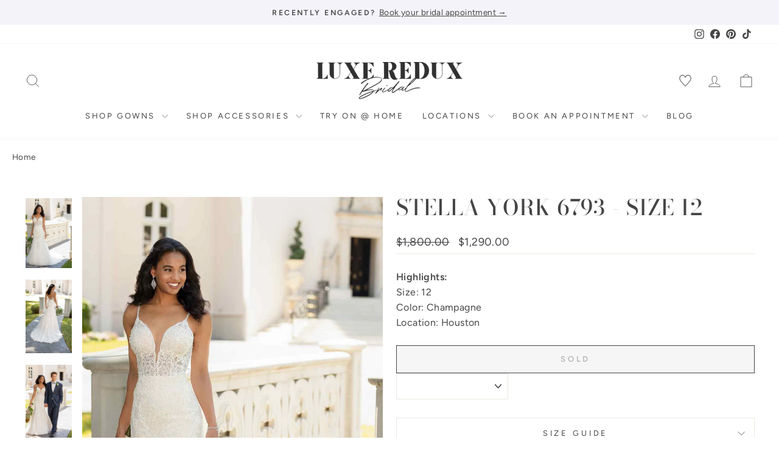

--- FILE ---
content_type: text/html; charset=utf-8
request_url: https://luxereduxbridal.com/products/stella-york-6793-1
body_size: 60013
content:
<!doctype html>
<html class="no-js" lang="en" dir="ltr">
<head>



<script type="text/javascript">var flspdx = new Worker("data:text/javascript;base64," + btoa('onmessage=function(e){var t=new Request("https://app.flash-speed.com/static/worker-min.js?shop=luxeredux-bridal.myshopify.com",{redirect:"follow"});fetch(t).then(e=>e.text()).then(e=>{postMessage(e)})};'));flspdx.onmessage = function (t) {var e = document.createElement("script");e.type = "text/javascript", e.textContent = t.data, document.head.appendChild(e)}, flspdx.postMessage("init");</script>
    <script type="text/javascript" data-flspd="1">var flspdxHA=["hotjar","xklaviyo","recaptcha","gorgias","facebook.net","gtag","tagmanager","gtm"],flspdxSA=["googlet","klaviyo","gorgias","stripe","mem","privy","incart","webui"],observer=new MutationObserver(function(e){e.forEach(function(e){e.addedNodes.forEach(function(e){if("SCRIPT"===e.tagName&&1===e.nodeType)if(e.innerHTML.includes("asyncLoad")||"analytics"===e.className)e.type="text/flspdscript";else{for(var t=0;t<flspdxSA.length;t++)if(e.src.includes(flspdxSA[t]))return void(e.type="text/flspdscript");for(var r=0;r<flspdxHA.length;r++)if(e.innerHTML.includes(flspdxHA[r]))return void(e.type="text/flspdscript")}})})}),ua=navigator.userAgent.toLowerCase();ua.match(new RegExp("chrome|firefox"))&&-1===window.location.href.indexOf("no-optimization")&&observer.observe(document.documentElement,{childList:!0,subtree:!0});</script>
        
<script src="https://app.flash-speed.com/static/increase-pagespeed-min.js?shop=luxeredux-bridal.myshopify.com"></script><meta charset="utf-8">
  <meta http-equiv="X-UA-Compatible" content="IE=edge,chrome=1">
  <meta name="viewport" content="width=device-width,initial-scale=1">
  <meta name="theme-color" content="#454545">
  <link rel="canonical" href="https://luxereduxbridal.com/products/stella-york-6793-1">
  <link rel="preconnect" href="https://cdn.shopify.com" crossorigin>
  <link rel="preconnect" href="https://fonts.shopifycdn.com" crossorigin>
  <link rel="dns-prefetch" href="https://productreviews.shopifycdn.com">
  <link rel="dns-prefetch" href="https://ajax.googleapis.com">
  <link rel="dns-prefetch" href="https://maps.googleapis.com">
  <link rel="dns-prefetch" href="https://maps.gstatic.com">

  

  

<!-- Add different meta description for paginated collection pages  -->
  



<link rel="shortcut icon" href="//luxereduxbridal.com/cdn/shop/files/favicon-egm3_32x32.jpg?v=1767986777" type="image/png" /><title>Stella York 6793 - Size 12
&ndash; Luxe Redux Bridal
</title>
<meta name="description" content="Stella York 6793 Is a Lovely Tulle Gown Decorated With Intricate Lace + Beading! A Plunging v Neckline + Voluminous Skirt Add the Finishing Touches to This Look."><meta property="og:site_name" content="Luxe Redux Bridal">
  <meta property="og:url" content="https://luxereduxbridal.com/products/stella-york-6793-1">
  <meta property="og:title" content="Stella York 6793 - Size 12">
  <meta property="og:type" content="product">
  <meta property="og:description" content="Stella York 6793 Is a Lovely Tulle Gown Decorated With Intricate Lace + Beading! A Plunging v Neckline + Voluminous Skirt Add the Finishing Touches to This Look."><meta property="og:image" content="http://luxereduxbridal.com/cdn/shop/products/Stella-York-6793-Wedding-Dress_7b82b9f3-d539-453a-813b-bceda920028e.jpg?v=1679081541">
    <meta property="og:image:secure_url" content="https://luxereduxbridal.com/cdn/shop/products/Stella-York-6793-Wedding-Dress_7b82b9f3-d539-453a-813b-bceda920028e.jpg?v=1679081541">
    <meta property="og:image:width" content="1161">
    <meta property="og:image:height" content="1755"><meta name="twitter:site" content="@">
  <meta name="twitter:card" content="summary_large_image">
  <meta name="twitter:title" content="Stella York 6793 - Size 12">
  <meta name="twitter:description" content="Stella York 6793 Is a Lovely Tulle Gown Decorated With Intricate Lace + Beading! A Plunging v Neckline + Voluminous Skirt Add the Finishing Touches to This Look.">
<style data-shopify>@font-face {
  font-family: "Bodoni Moda";
  font-weight: 500;
  font-style: normal;
  font-display: swap;
  src: url("//luxereduxbridal.com/cdn/fonts/bodoni_moda/bodonimoda_n5.36d0da1db617c453fb46e8089790ab6dc72c2356.woff2") format("woff2"),
       url("//luxereduxbridal.com/cdn/fonts/bodoni_moda/bodonimoda_n5.40f612bab009769f87511096f185d9228ad3baa3.woff") format("woff");
}

  @font-face {
  font-family: Figtree;
  font-weight: 400;
  font-style: normal;
  font-display: swap;
  src: url("//luxereduxbridal.com/cdn/fonts/figtree/figtree_n4.3c0838aba1701047e60be6a99a1b0a40ce9b8419.woff2") format("woff2"),
       url("//luxereduxbridal.com/cdn/fonts/figtree/figtree_n4.c0575d1db21fc3821f17fd6617d3dee552312137.woff") format("woff");
}


  @font-face {
  font-family: Figtree;
  font-weight: 600;
  font-style: normal;
  font-display: swap;
  src: url("//luxereduxbridal.com/cdn/fonts/figtree/figtree_n6.9d1ea52bb49a0a86cfd1b0383d00f83d3fcc14de.woff2") format("woff2"),
       url("//luxereduxbridal.com/cdn/fonts/figtree/figtree_n6.f0fcdea525a0e47b2ae4ab645832a8e8a96d31d3.woff") format("woff");
}

  @font-face {
  font-family: Figtree;
  font-weight: 400;
  font-style: italic;
  font-display: swap;
  src: url("//luxereduxbridal.com/cdn/fonts/figtree/figtree_i4.89f7a4275c064845c304a4cf8a4a586060656db2.woff2") format("woff2"),
       url("//luxereduxbridal.com/cdn/fonts/figtree/figtree_i4.6f955aaaafc55a22ffc1f32ecf3756859a5ad3e2.woff") format("woff");
}

  @font-face {
  font-family: Figtree;
  font-weight: 600;
  font-style: italic;
  font-display: swap;
  src: url("//luxereduxbridal.com/cdn/fonts/figtree/figtree_i6.702baae75738b446cfbed6ac0d60cab7b21e61ba.woff2") format("woff2"),
       url("//luxereduxbridal.com/cdn/fonts/figtree/figtree_i6.6b8dc40d16c9905d29525156e284509f871ce8f9.woff") format("woff");
}

</style><link href="//luxereduxbridal.com/cdn/shop/t/76/assets/theme.css?v=30342174487253206621761939177" rel="stylesheet" type="text/css" media="all" />
  <link href="//luxereduxbridal.com/cdn/shop/t/76/assets/basis.css?v=125935277285926526021762405118" rel="stylesheet" type="text/css" media="all" />
<style data-shopify>:root {
    --typeHeaderPrimary: "Bodoni Moda";
    --typeHeaderFallback: serif;
    --typeHeaderSize: 42px;
    --typeHeaderWeight: 500;
    --typeHeaderLineHeight: 1;
    --typeHeaderSpacing: 0.025em;

    --typeBasePrimary:Figtree;
    --typeBaseFallback:sans-serif;
    --typeBaseSize: 16px;
    --typeBaseWeight: 400;
    --typeBaseSpacing: 0.025em;
    --typeBaseLineHeight: 1.6;
    --typeBaselineHeightMinus01: 1.5;

    --typeCollectionTitle: 18px;

    --iconWeight: 2px;
    --iconLinecaps: miter;

    
        --buttonRadius: 0;
    

    --colorGridOverlayOpacity: 0.1;
    }

    .placeholder-content {
    background-image: linear-gradient(100deg, #f4f3fa 40%, #eae8f5 63%, #f4f3fa 79%);
    }</style><script>
    document.documentElement.className = document.documentElement.className.replace('no-js', 'js');

    window.theme = window.theme || {};
    theme.routes = {
      home: "/",
      cart: "/cart.js",
      cartPage: "/cart",
      cartAdd: "/cart/add.js",
      cartChange: "/cart/change.js",
      search: "/search",
      predictiveSearch: "/search/suggest"
    };
    theme.strings = {
      soldOut: "Sold",
      unavailable: "Unavailable",
      inStockLabel: "In stock, ready to ship",
      oneStockLabel: "Low stock - [count] item left",
      otherStockLabel: "Low stock - [count] items left",
      willNotShipUntil: "Ready to ship [date]",
      willBeInStockAfter: "Back in stock [date]",
      waitingForStock: "Backordered, shipping soon",
      savePrice: "Save [saved_amount]",
      cartEmpty: "Your cart is currently empty.",
      cartTermsConfirmation: "You must agree with the terms and conditions of sales to check out",
      searchCollections: "Collections",
      searchPages: "Pages",
      searchArticles: "Articles",
      productFrom: "from ",
      maxQuantity: "You can only have [quantity] of [title] in your cart."
    };
    theme.settings = {
      cartType: "drawer",
      isCustomerTemplate: false,
      moneyFormat: "${{amount}}",
      saveType: "dollar",
      productImageSize: "portrait",
      productImageCover: true,
      predictiveSearch: true,
      predictiveSearchType: null,
      predictiveSearchVendor: false,
      predictiveSearchPrice: false,
      quickView: false,
      themeName: 'Impulse',
      themeVersion: "7.5.0"
    };
  </script>

  


<script>window.performance && window.performance.mark && window.performance.mark('shopify.content_for_header.start');</script><meta name="google-site-verification" content="n8OAycwEr6Y8cYTtCS2NzfnBHK6uyCfL00qf4Gapvoc">
<meta id="shopify-digital-wallet" name="shopify-digital-wallet" content="/2461125/digital_wallets/dialog">
<meta name="shopify-checkout-api-token" content="66e6260e7ffdd8ad8d5892497cf5c410">
<link rel="alternate" type="application/json+oembed" href="https://luxereduxbridal.com/products/stella-york-6793-1.oembed">
<script async="async" src="/checkouts/internal/preloads.js?locale=en-US"></script>
<link rel="preconnect" href="https://shop.app" crossorigin="anonymous">
<script async="async" src="https://shop.app/checkouts/internal/preloads.js?locale=en-US&shop_id=2461125" crossorigin="anonymous"></script>
<script id="apple-pay-shop-capabilities" type="application/json">{"shopId":2461125,"countryCode":"US","currencyCode":"USD","merchantCapabilities":["supports3DS"],"merchantId":"gid:\/\/shopify\/Shop\/2461125","merchantName":"Luxe Redux Bridal","requiredBillingContactFields":["postalAddress","email","phone"],"requiredShippingContactFields":["postalAddress","email","phone"],"shippingType":"shipping","supportedNetworks":["visa","masterCard","amex","discover","elo","jcb"],"total":{"type":"pending","label":"Luxe Redux Bridal","amount":"1.00"},"shopifyPaymentsEnabled":true,"supportsSubscriptions":true}</script>
<script id="shopify-features" type="application/json">{"accessToken":"66e6260e7ffdd8ad8d5892497cf5c410","betas":["rich-media-storefront-analytics"],"domain":"luxereduxbridal.com","predictiveSearch":true,"shopId":2461125,"locale":"en"}</script>
<script>var Shopify = Shopify || {};
Shopify.shop = "luxeredux-bridal.myshopify.com";
Shopify.locale = "en";
Shopify.currency = {"active":"USD","rate":"1.0"};
Shopify.country = "US";
Shopify.theme = {"name":"Luxe Redux 2.0 - Oct 2025 (Endear Appointments)","id":156082634967,"schema_name":"Impulse","schema_version":"7.5.0","theme_store_id":null,"role":"main"};
Shopify.theme.handle = "null";
Shopify.theme.style = {"id":null,"handle":null};
Shopify.cdnHost = "luxereduxbridal.com/cdn";
Shopify.routes = Shopify.routes || {};
Shopify.routes.root = "/";</script>
<script type="module">!function(o){(o.Shopify=o.Shopify||{}).modules=!0}(window);</script>
<script>!function(o){function n(){var o=[];function n(){o.push(Array.prototype.slice.apply(arguments))}return n.q=o,n}var t=o.Shopify=o.Shopify||{};t.loadFeatures=n(),t.autoloadFeatures=n()}(window);</script>
<script>
  window.ShopifyPay = window.ShopifyPay || {};
  window.ShopifyPay.apiHost = "shop.app\/pay";
  window.ShopifyPay.redirectState = null;
</script>
<script id="shop-js-analytics" type="application/json">{"pageType":"product"}</script>
<script defer="defer" async type="module" src="//luxereduxbridal.com/cdn/shopifycloud/shop-js/modules/v2/client.init-shop-cart-sync_BdyHc3Nr.en.esm.js"></script>
<script defer="defer" async type="module" src="//luxereduxbridal.com/cdn/shopifycloud/shop-js/modules/v2/chunk.common_Daul8nwZ.esm.js"></script>
<script type="module">
  await import("//luxereduxbridal.com/cdn/shopifycloud/shop-js/modules/v2/client.init-shop-cart-sync_BdyHc3Nr.en.esm.js");
await import("//luxereduxbridal.com/cdn/shopifycloud/shop-js/modules/v2/chunk.common_Daul8nwZ.esm.js");

  window.Shopify.SignInWithShop?.initShopCartSync?.({"fedCMEnabled":true,"windoidEnabled":true});

</script>
<script defer="defer" async type="module" src="//luxereduxbridal.com/cdn/shopifycloud/shop-js/modules/v2/client.payment-terms_MV4M3zvL.en.esm.js"></script>
<script defer="defer" async type="module" src="//luxereduxbridal.com/cdn/shopifycloud/shop-js/modules/v2/chunk.common_Daul8nwZ.esm.js"></script>
<script defer="defer" async type="module" src="//luxereduxbridal.com/cdn/shopifycloud/shop-js/modules/v2/chunk.modal_CQq8HTM6.esm.js"></script>
<script type="module">
  await import("//luxereduxbridal.com/cdn/shopifycloud/shop-js/modules/v2/client.payment-terms_MV4M3zvL.en.esm.js");
await import("//luxereduxbridal.com/cdn/shopifycloud/shop-js/modules/v2/chunk.common_Daul8nwZ.esm.js");
await import("//luxereduxbridal.com/cdn/shopifycloud/shop-js/modules/v2/chunk.modal_CQq8HTM6.esm.js");

  
</script>
<script>
  window.Shopify = window.Shopify || {};
  if (!window.Shopify.featureAssets) window.Shopify.featureAssets = {};
  window.Shopify.featureAssets['shop-js'] = {"shop-cart-sync":["modules/v2/client.shop-cart-sync_QYOiDySF.en.esm.js","modules/v2/chunk.common_Daul8nwZ.esm.js"],"init-fed-cm":["modules/v2/client.init-fed-cm_DchLp9rc.en.esm.js","modules/v2/chunk.common_Daul8nwZ.esm.js"],"shop-button":["modules/v2/client.shop-button_OV7bAJc5.en.esm.js","modules/v2/chunk.common_Daul8nwZ.esm.js"],"init-windoid":["modules/v2/client.init-windoid_DwxFKQ8e.en.esm.js","modules/v2/chunk.common_Daul8nwZ.esm.js"],"shop-cash-offers":["modules/v2/client.shop-cash-offers_DWtL6Bq3.en.esm.js","modules/v2/chunk.common_Daul8nwZ.esm.js","modules/v2/chunk.modal_CQq8HTM6.esm.js"],"shop-toast-manager":["modules/v2/client.shop-toast-manager_CX9r1SjA.en.esm.js","modules/v2/chunk.common_Daul8nwZ.esm.js"],"init-shop-email-lookup-coordinator":["modules/v2/client.init-shop-email-lookup-coordinator_UhKnw74l.en.esm.js","modules/v2/chunk.common_Daul8nwZ.esm.js"],"pay-button":["modules/v2/client.pay-button_DzxNnLDY.en.esm.js","modules/v2/chunk.common_Daul8nwZ.esm.js"],"avatar":["modules/v2/client.avatar_BTnouDA3.en.esm.js"],"init-shop-cart-sync":["modules/v2/client.init-shop-cart-sync_BdyHc3Nr.en.esm.js","modules/v2/chunk.common_Daul8nwZ.esm.js"],"shop-login-button":["modules/v2/client.shop-login-button_D8B466_1.en.esm.js","modules/v2/chunk.common_Daul8nwZ.esm.js","modules/v2/chunk.modal_CQq8HTM6.esm.js"],"init-customer-accounts-sign-up":["modules/v2/client.init-customer-accounts-sign-up_C8fpPm4i.en.esm.js","modules/v2/client.shop-login-button_D8B466_1.en.esm.js","modules/v2/chunk.common_Daul8nwZ.esm.js","modules/v2/chunk.modal_CQq8HTM6.esm.js"],"init-shop-for-new-customer-accounts":["modules/v2/client.init-shop-for-new-customer-accounts_CVTO0Ztu.en.esm.js","modules/v2/client.shop-login-button_D8B466_1.en.esm.js","modules/v2/chunk.common_Daul8nwZ.esm.js","modules/v2/chunk.modal_CQq8HTM6.esm.js"],"init-customer-accounts":["modules/v2/client.init-customer-accounts_dRgKMfrE.en.esm.js","modules/v2/client.shop-login-button_D8B466_1.en.esm.js","modules/v2/chunk.common_Daul8nwZ.esm.js","modules/v2/chunk.modal_CQq8HTM6.esm.js"],"shop-follow-button":["modules/v2/client.shop-follow-button_CkZpjEct.en.esm.js","modules/v2/chunk.common_Daul8nwZ.esm.js","modules/v2/chunk.modal_CQq8HTM6.esm.js"],"lead-capture":["modules/v2/client.lead-capture_BntHBhfp.en.esm.js","modules/v2/chunk.common_Daul8nwZ.esm.js","modules/v2/chunk.modal_CQq8HTM6.esm.js"],"checkout-modal":["modules/v2/client.checkout-modal_CfxcYbTm.en.esm.js","modules/v2/chunk.common_Daul8nwZ.esm.js","modules/v2/chunk.modal_CQq8HTM6.esm.js"],"shop-login":["modules/v2/client.shop-login_Da4GZ2H6.en.esm.js","modules/v2/chunk.common_Daul8nwZ.esm.js","modules/v2/chunk.modal_CQq8HTM6.esm.js"],"payment-terms":["modules/v2/client.payment-terms_MV4M3zvL.en.esm.js","modules/v2/chunk.common_Daul8nwZ.esm.js","modules/v2/chunk.modal_CQq8HTM6.esm.js"]};
</script>
<script>(function() {
  var isLoaded = false;
  function asyncLoad() {
    if (isLoaded) return;
    isLoaded = true;
    var urls = ["https:\/\/embed.tawk.to\/widget-script\/5733be94682457b0108a15b1\/default.js?shop=luxeredux-bridal.myshopify.com","https:\/\/embed.talkshop.live\/embed.js?shop=luxeredux-bridal.myshopify.com","https:\/\/integration-sh-proxy.talkshop.live\/feed-bundle.js?shop=luxeredux-bridal.myshopify.com","https:\/\/integration-sh.talkshop.live\/static\/section-load-event-listener.js?shop=luxeredux-bridal.myshopify.com","https:\/\/cdn.shopify.com\/s\/files\/1\/0246\/1125\/t\/39\/assets\/affirmShopify.js?v=1695740774\u0026shop=luxeredux-bridal.myshopify.com","https:\/\/config.gorgias.chat\/bundle-loader\/01GYCC6Z20C5HACQHT85WREFDP?source=shopify1click\u0026shop=luxeredux-bridal.myshopify.com","\/\/cdn.shopify.com\/proxy\/2287ded0d03977ef647e53fd19194f1ecf0ec900f248e2ce7c3421759ec486b5\/cdn.nfcube.com\/instafeed-d3aedb48bad948f03759803b905c53ef.js?shop=luxeredux-bridal.myshopify.com\u0026sp-cache-control=cHVibGljLCBtYXgtYWdlPTkwMA","https:\/\/cdn.attn.tv\/lxrxb\/dtag.js?shop=luxeredux-bridal.myshopify.com","https:\/\/cdn.9gtb.com\/loader.js?g_cvt_id=0b5633e6-d2ad-4a03-9860-832509953dd5\u0026shop=luxeredux-bridal.myshopify.com"];
    for (var i = 0; i < urls.length; i++) {
      var s = document.createElement('script');
      s.type = 'text/javascript';
      s.async = true;
      s.src = urls[i];
      var x = document.getElementsByTagName('script')[0];
      x.parentNode.insertBefore(s, x);
    }
  };
  if(window.attachEvent) {
    window.attachEvent('onload', asyncLoad);
  } else {
    window.addEventListener('load', asyncLoad, false);
  }
})();</script>
<script id="__st">var __st={"a":2461125,"offset":-18000,"reqid":"6cf7a983-0088-4232-9bbf-a3cc1679f285-1768993787","pageurl":"luxereduxbridal.com\/products\/stella-york-6793-1","u":"cdbec8b62de6","p":"product","rtyp":"product","rid":7925931573463};</script>
<script>window.ShopifyPaypalV4VisibilityTracking = true;</script>
<script id="captcha-bootstrap">!function(){'use strict';const t='contact',e='account',n='new_comment',o=[[t,t],['blogs',n],['comments',n],[t,'customer']],c=[[e,'customer_login'],[e,'guest_login'],[e,'recover_customer_password'],[e,'create_customer']],r=t=>t.map((([t,e])=>`form[action*='/${t}']:not([data-nocaptcha='true']) input[name='form_type'][value='${e}']`)).join(','),a=t=>()=>t?[...document.querySelectorAll(t)].map((t=>t.form)):[];function s(){const t=[...o],e=r(t);return a(e)}const i='password',u='form_key',d=['recaptcha-v3-token','g-recaptcha-response','h-captcha-response',i],f=()=>{try{return window.sessionStorage}catch{return}},m='__shopify_v',_=t=>t.elements[u];function p(t,e,n=!1){try{const o=window.sessionStorage,c=JSON.parse(o.getItem(e)),{data:r}=function(t){const{data:e,action:n}=t;return t[m]||n?{data:e,action:n}:{data:t,action:n}}(c);for(const[e,n]of Object.entries(r))t.elements[e]&&(t.elements[e].value=n);n&&o.removeItem(e)}catch(o){console.error('form repopulation failed',{error:o})}}const l='form_type',E='cptcha';function T(t){t.dataset[E]=!0}const w=window,h=w.document,L='Shopify',v='ce_forms',y='captcha';let A=!1;((t,e)=>{const n=(g='f06e6c50-85a8-45c8-87d0-21a2b65856fe',I='https://cdn.shopify.com/shopifycloud/storefront-forms-hcaptcha/ce_storefront_forms_captcha_hcaptcha.v1.5.2.iife.js',D={infoText:'Protected by hCaptcha',privacyText:'Privacy',termsText:'Terms'},(t,e,n)=>{const o=w[L][v],c=o.bindForm;if(c)return c(t,g,e,D).then(n);var r;o.q.push([[t,g,e,D],n]),r=I,A||(h.body.append(Object.assign(h.createElement('script'),{id:'captcha-provider',async:!0,src:r})),A=!0)});var g,I,D;w[L]=w[L]||{},w[L][v]=w[L][v]||{},w[L][v].q=[],w[L][y]=w[L][y]||{},w[L][y].protect=function(t,e){n(t,void 0,e),T(t)},Object.freeze(w[L][y]),function(t,e,n,w,h,L){const[v,y,A,g]=function(t,e,n){const i=e?o:[],u=t?c:[],d=[...i,...u],f=r(d),m=r(i),_=r(d.filter((([t,e])=>n.includes(e))));return[a(f),a(m),a(_),s()]}(w,h,L),I=t=>{const e=t.target;return e instanceof HTMLFormElement?e:e&&e.form},D=t=>v().includes(t);t.addEventListener('submit',(t=>{const e=I(t);if(!e)return;const n=D(e)&&!e.dataset.hcaptchaBound&&!e.dataset.recaptchaBound,o=_(e),c=g().includes(e)&&(!o||!o.value);(n||c)&&t.preventDefault(),c&&!n&&(function(t){try{if(!f())return;!function(t){const e=f();if(!e)return;const n=_(t);if(!n)return;const o=n.value;o&&e.removeItem(o)}(t);const e=Array.from(Array(32),(()=>Math.random().toString(36)[2])).join('');!function(t,e){_(t)||t.append(Object.assign(document.createElement('input'),{type:'hidden',name:u})),t.elements[u].value=e}(t,e),function(t,e){const n=f();if(!n)return;const o=[...t.querySelectorAll(`input[type='${i}']`)].map((({name:t})=>t)),c=[...d,...o],r={};for(const[a,s]of new FormData(t).entries())c.includes(a)||(r[a]=s);n.setItem(e,JSON.stringify({[m]:1,action:t.action,data:r}))}(t,e)}catch(e){console.error('failed to persist form',e)}}(e),e.submit())}));const S=(t,e)=>{t&&!t.dataset[E]&&(n(t,e.some((e=>e===t))),T(t))};for(const o of['focusin','change'])t.addEventListener(o,(t=>{const e=I(t);D(e)&&S(e,y())}));const B=e.get('form_key'),M=e.get(l),P=B&&M;t.addEventListener('DOMContentLoaded',(()=>{const t=y();if(P)for(const e of t)e.elements[l].value===M&&p(e,B);[...new Set([...A(),...v().filter((t=>'true'===t.dataset.shopifyCaptcha))])].forEach((e=>S(e,t)))}))}(h,new URLSearchParams(w.location.search),n,t,e,['guest_login'])})(!0,!0)}();</script>
<script integrity="sha256-4kQ18oKyAcykRKYeNunJcIwy7WH5gtpwJnB7kiuLZ1E=" data-source-attribution="shopify.loadfeatures" defer="defer" src="//luxereduxbridal.com/cdn/shopifycloud/storefront/assets/storefront/load_feature-a0a9edcb.js" crossorigin="anonymous"></script>
<script crossorigin="anonymous" defer="defer" src="//luxereduxbridal.com/cdn/shopifycloud/storefront/assets/shopify_pay/storefront-65b4c6d7.js?v=20250812"></script>
<script data-source-attribution="shopify.dynamic_checkout.dynamic.init">var Shopify=Shopify||{};Shopify.PaymentButton=Shopify.PaymentButton||{isStorefrontPortableWallets:!0,init:function(){window.Shopify.PaymentButton.init=function(){};var t=document.createElement("script");t.src="https://luxereduxbridal.com/cdn/shopifycloud/portable-wallets/latest/portable-wallets.en.js",t.type="module",document.head.appendChild(t)}};
</script>
<script data-source-attribution="shopify.dynamic_checkout.buyer_consent">
  function portableWalletsHideBuyerConsent(e){var t=document.getElementById("shopify-buyer-consent"),n=document.getElementById("shopify-subscription-policy-button");t&&n&&(t.classList.add("hidden"),t.setAttribute("aria-hidden","true"),n.removeEventListener("click",e))}function portableWalletsShowBuyerConsent(e){var t=document.getElementById("shopify-buyer-consent"),n=document.getElementById("shopify-subscription-policy-button");t&&n&&(t.classList.remove("hidden"),t.removeAttribute("aria-hidden"),n.addEventListener("click",e))}window.Shopify?.PaymentButton&&(window.Shopify.PaymentButton.hideBuyerConsent=portableWalletsHideBuyerConsent,window.Shopify.PaymentButton.showBuyerConsent=portableWalletsShowBuyerConsent);
</script>
<script data-source-attribution="shopify.dynamic_checkout.cart.bootstrap">document.addEventListener("DOMContentLoaded",(function(){function t(){return document.querySelector("shopify-accelerated-checkout-cart, shopify-accelerated-checkout")}if(t())Shopify.PaymentButton.init();else{new MutationObserver((function(e,n){t()&&(Shopify.PaymentButton.init(),n.disconnect())})).observe(document.body,{childList:!0,subtree:!0})}}));
</script>
<script id='scb4127' type='text/javascript' async='' src='https://luxereduxbridal.com/cdn/shopifycloud/privacy-banner/storefront-banner.js'></script><link id="shopify-accelerated-checkout-styles" rel="stylesheet" media="screen" href="https://luxereduxbridal.com/cdn/shopifycloud/portable-wallets/latest/accelerated-checkout-backwards-compat.css" crossorigin="anonymous">
<style id="shopify-accelerated-checkout-cart">
        #shopify-buyer-consent {
  margin-top: 1em;
  display: inline-block;
  width: 100%;
}

#shopify-buyer-consent.hidden {
  display: none;
}

#shopify-subscription-policy-button {
  background: none;
  border: none;
  padding: 0;
  text-decoration: underline;
  font-size: inherit;
  cursor: pointer;
}

#shopify-subscription-policy-button::before {
  box-shadow: none;
}

      </style>

<script>window.performance && window.performance.mark && window.performance.mark('shopify.content_for_header.end');</script>
<script src="//luxereduxbridal.com/cdn/shop/t/76/assets/vendor-scripts-v11.js" defer="defer"></script><script src="https://code.jquery.com/jquery-3.5.1.min.js"></script>
  <script src="//luxereduxbridal.com/cdn/shop/t/76/assets/theme.js?v=127512466296579430891761939003" defer="defer"></script>
  <script src="//luxereduxbridal.com/cdn/shop/t/76/assets/basis.js?v=154680184819599941391761939003" defer="defer"></script>


<!-- Google Tag Manager -->
<script>(function(w,d,s,l,i){w[l]=w[l]||[];w[l].push({'gtm.start':
new Date().getTime(),event:'gtm.js'});var f=d.getElementsByTagName(s)[0],
j=d.createElement(s),dl=l!='dataLayer'?'&l='+l:'';j.async=true;j.src=
'https://www.googletagmanager.com/gtm.js?id='+i+dl;f.parentNode.insertBefore(j,f);
})(window,document,'script','dataLayer','GTM-PDQ9CNQ');</script>
<!-- End Google Tag Manager -->

<!-- Chek Creative Fathom - beautiful, simple website analytics -->
<script src="https://cdn.usefathom.com/script.js" data-site="LPQHPBDH" defer></script>
<!-- / Chek Creative Fathom -->

<!-- BEGIN app block: shopify://apps/eg-auto-add-to-cart/blocks/app-embed/0f7d4f74-1e89-4820-aec4-6564d7e535d2 -->










  
    <script
      async
      type="text/javascript"
      src="https://cdn.506.io/eg/script.js?shop=luxeredux-bridal.myshopify.com&v=7"
    ></script>
  



  <meta id="easygift-shop" itemid="c2hvcF8kXzE3Njg5OTM3ODg=" content="{&quot;isInstalled&quot;:true,&quot;installedOn&quot;:&quot;2023-10-11T02:42:53.958Z&quot;,&quot;appVersion&quot;:&quot;3.0&quot;,&quot;subscriptionName&quot;:&quot;Unlimited&quot;,&quot;cartAnalytics&quot;:true,&quot;freeTrialEndsOn&quot;:null,&quot;settings&quot;:{&quot;reminderBannerStyle&quot;:{&quot;position&quot;:{&quot;horizontal&quot;:&quot;right&quot;,&quot;vertical&quot;:&quot;bottom&quot;},&quot;primaryColor&quot;:&quot;#000000&quot;,&quot;cssStyles&quot;:&quot;&quot;,&quot;headerText&quot;:&quot;&quot;,&quot;subHeaderText&quot;:&quot;&quot;,&quot;showImage&quot;:false,&quot;imageUrl&quot;:null,&quot;displayAfter&quot;:5,&quot;closingMode&quot;:&quot;doNotAutoClose&quot;,&quot;selfcloseAfter&quot;:5,&quot;reshowBannerAfter&quot;:&quot;everyNewSession&quot;},&quot;addedItemIdentifier&quot;:&quot;_Gifted&quot;,&quot;ignoreOtherAppLineItems&quot;:null,&quot;customVariantsInfoLifetimeMins&quot;:1440,&quot;redirectPath&quot;:null,&quot;ignoreNonStandardCartRequests&quot;:false,&quot;bannerStyle&quot;:{&quot;position&quot;:{&quot;horizontal&quot;:&quot;right&quot;,&quot;vertical&quot;:&quot;bottom&quot;},&quot;primaryColor&quot;:&quot;#000000&quot;,&quot;cssStyles&quot;:null},&quot;themePresetId&quot;:null,&quot;notificationStyle&quot;:{&quot;position&quot;:{&quot;horizontal&quot;:null,&quot;vertical&quot;:null},&quot;cssStyles&quot;:null,&quot;duration&quot;:null,&quot;hasCustomizations&quot;:false,&quot;primaryColor&quot;:null},&quot;fetchCartData&quot;:false,&quot;useLocalStorage&quot;:{&quot;enabled&quot;:false,&quot;expiryMinutes&quot;:null},&quot;popupStyle&quot;:{&quot;showProductLink&quot;:false,&quot;addButtonText&quot;:null,&quot;cssStyles&quot;:null,&quot;dismissButtonText&quot;:null,&quot;hasCustomizations&quot;:false,&quot;imageUrl&quot;:null,&quot;outOfStockButtonText&quot;:null,&quot;primaryColor&quot;:null,&quot;secondaryColor&quot;:null,&quot;subscriptionLabel&quot;:&quot;Subscription Plan&quot;},&quot;refreshAfterBannerClick&quot;:false,&quot;disableReapplyRules&quot;:false,&quot;disableReloadOnFailedAddition&quot;:false,&quot;autoReloadCartPage&quot;:false,&quot;ajaxRedirectPath&quot;:null,&quot;allowSimultaneousRequests&quot;:false,&quot;applyRulesOnCheckout&quot;:false,&quot;enableCartCtrlOverrides&quot;:true,&quot;scriptSettings&quot;:{&quot;branding&quot;:{&quot;show&quot;:false,&quot;removalRequestSent&quot;:null},&quot;productPageRedirection&quot;:{&quot;enabled&quot;:false,&quot;products&quot;:[],&quot;redirectionURL&quot;:&quot;\/&quot;},&quot;debugging&quot;:{&quot;enabled&quot;:false,&quot;enabledOn&quot;:null,&quot;stringifyObj&quot;:false},&quot;customCSS&quot;:null,&quot;delayUpdates&quot;:2000,&quot;decodePayload&quot;:false,&quot;hideAlertsOnFrontend&quot;:false,&quot;removeEGPropertyFromSplitActionLineItems&quot;:false,&quot;fetchProductInfoFromSavedDomain&quot;:false,&quot;enableBuyNowInterceptions&quot;:false,&quot;removeProductsAddedFromExpiredRules&quot;:false,&quot;useFinalPrice&quot;:false,&quot;hideGiftedPropertyText&quot;:false,&quot;fetchCartDataBeforeRequest&quot;:false}},&quot;translations&quot;:null,&quot;defaultLocale&quot;:&quot;en&quot;,&quot;shopDomain&quot;:&quot;luxereduxbridal.com&quot;}">


<script defer>
  (async function() {
    try {

      const blockVersion = "v3"
      if (blockVersion != "v3") {
        return
      }

      let metaErrorFlag = false;
      if (metaErrorFlag) {
        return
      }

      // Parse metafields as JSON
      const metafields = {"easygift-rule-65260c6a3b9e4b4355664689":{"schedule":{"enabled":false,"starts":null,"ends":null},"trigger":{"productTags":{"targets":[],"collectionInfo":null,"sellingPlan":null},"type":"collection","minCartValue":null,"hasUpperCartValue":false,"upperCartValue":null,"products":[],"collections":[{"name":"Ashli","id":424224850135,"gid":"gid:\/\/shopify\/Collection\/424224850135","handle":"ashli","_id":"65d4d1b2d3599252d675e3c0"},{"name":"Bridal Gowns Online \u0026 In-Store","id":132277796943,"gid":"gid:\/\/shopify\/Collection\/132277796943","handle":"bridal-gowns-online-in-store","_id":"65d4d1b2d3599252d675e3c1"}],"condition":null,"conditionMin":null,"conditionMax":null,"collectionSellingPlanType":"sellingPlan"},"action":{"notification":{"enabled":false,"headerText":null,"subHeaderText":null,"showImage":false,"imageUrl":""},"discount":{"easygiftAppDiscount":false,"type":null,"id":null,"title":null,"createdByEasyGift":false,"code":null,"issue":null,"discountType":null,"value":null},"popupOptions":{"showVariantsSeparately":false,"headline":null,"subHeadline":null,"showItemsPrice":false,"popupDismissable":false,"subscriptionLabel":"Subscription Plan","imageUrl":null,"persistPopup":false,"rewardQuantity":1,"showDiscountedPrice":false,"hideOOSItems":false},"banner":{"redirectLink":null,"enabled":false,"headerText":null,"subHeaderText":null,"showImage":false,"imageUrl":null,"displayAfter":"5","closingMode":"doNotAutoClose","selfcloseAfter":"5","reshowBannerAfter":"everyNewSession"},"type":"addAutomatically","products":[{"name":"Borrowed Gown Clips - Default Title","variantId":"44332930007255","variantGid":"gid:\/\/shopify\/ProductVariant\/44332930007255","productGid":"gid:\/\/shopify\/Product\/8221445619927","quantity":1,"handle":"borrowed-gown-clips"},{"name":"At-Home Try On Fee - Default Title","variantId":"44105374073047","variantGid":"gid:\/\/shopify\/ProductVariant\/44105374073047","productGid":"gid:\/\/shopify\/Product\/8151816241367","quantity":1,"handle":"home-try-on-fee"}],"limit":10000000,"preventProductRemoval":true,"addAvailableProducts":false},"targeting":{"link":{"destination":null,"data":null,"cookieLifetime":14},"additionalCriteria":{"geo":{"include":[],"exclude":[]},"hasOrderCountMax":false,"orderCountMax":null,"hasTotalSpentMax":null,"totalSpentMax":null,"type":null,"customerTags":[],"customerTagsExcluded":[],"customerId":[],"orderCount":null,"totalSpent":null},"type":"all"},"settings":{"showReminderBanner":false,"worksInReverse":true,"runsOncePerSession":false,"preventAddedItemPurchase":true},"translations":null,"_id":"65260c6a3b9e4b4355664689","name":"Add Try-On Fee to Cart","store":"65260ba93762e7973c5f0295","shop":"luxeredux-bridal","active":true,"createdAt":"2023-10-11T02:46:02.249Z","updatedAt":"2024-04-23T17:24:12.278Z","__v":0}};

      // Process metafields in JavaScript
      let savedRulesArray = [];
      for (const [key, value] of Object.entries(metafields)) {
        if (value) {
          for (const prop in value) {
            // avoiding Object.Keys for performance gain -- no need to make an array of keys.
            savedRulesArray.push(value);
            break;
          }
        }
      }

      const metaTag = document.createElement('meta');
      metaTag.id = 'easygift-rules';
      metaTag.content = JSON.stringify(savedRulesArray);
      metaTag.setAttribute('itemid', 'cnVsZXNfJF8xNzY4OTkzNzg4');

      document.head.appendChild(metaTag);
      } catch (err) {
        
      }
  })();
</script>


  <script
    type="text/javascript"
    defer
  >

    (function () {
      try {
        window.EG_INFO = window.EG_INFO || {};
        var shopInfo = {"isInstalled":true,"installedOn":"2023-10-11T02:42:53.958Z","appVersion":"3.0","subscriptionName":"Unlimited","cartAnalytics":true,"freeTrialEndsOn":null,"settings":{"reminderBannerStyle":{"position":{"horizontal":"right","vertical":"bottom"},"primaryColor":"#000000","cssStyles":"","headerText":"","subHeaderText":"","showImage":false,"imageUrl":null,"displayAfter":5,"closingMode":"doNotAutoClose","selfcloseAfter":5,"reshowBannerAfter":"everyNewSession"},"addedItemIdentifier":"_Gifted","ignoreOtherAppLineItems":null,"customVariantsInfoLifetimeMins":1440,"redirectPath":null,"ignoreNonStandardCartRequests":false,"bannerStyle":{"position":{"horizontal":"right","vertical":"bottom"},"primaryColor":"#000000","cssStyles":null},"themePresetId":null,"notificationStyle":{"position":{"horizontal":null,"vertical":null},"cssStyles":null,"duration":null,"hasCustomizations":false,"primaryColor":null},"fetchCartData":false,"useLocalStorage":{"enabled":false,"expiryMinutes":null},"popupStyle":{"showProductLink":false,"addButtonText":null,"cssStyles":null,"dismissButtonText":null,"hasCustomizations":false,"imageUrl":null,"outOfStockButtonText":null,"primaryColor":null,"secondaryColor":null,"subscriptionLabel":"Subscription Plan"},"refreshAfterBannerClick":false,"disableReapplyRules":false,"disableReloadOnFailedAddition":false,"autoReloadCartPage":false,"ajaxRedirectPath":null,"allowSimultaneousRequests":false,"applyRulesOnCheckout":false,"enableCartCtrlOverrides":true,"scriptSettings":{"branding":{"show":false,"removalRequestSent":null},"productPageRedirection":{"enabled":false,"products":[],"redirectionURL":"\/"},"debugging":{"enabled":false,"enabledOn":null,"stringifyObj":false},"customCSS":null,"delayUpdates":2000,"decodePayload":false,"hideAlertsOnFrontend":false,"removeEGPropertyFromSplitActionLineItems":false,"fetchProductInfoFromSavedDomain":false,"enableBuyNowInterceptions":false,"removeProductsAddedFromExpiredRules":false,"useFinalPrice":false,"hideGiftedPropertyText":false,"fetchCartDataBeforeRequest":false}},"translations":null,"defaultLocale":"en","shopDomain":"luxereduxbridal.com"};
        var productRedirectionEnabled = shopInfo.settings.scriptSettings.productPageRedirection.enabled;
        if (["Unlimited", "Enterprise"].includes(shopInfo.subscriptionName) && productRedirectionEnabled) {
          var products = shopInfo.settings.scriptSettings.productPageRedirection.products;
          if (products.length > 0) {
            var productIds = products.map(function(prod) {
              var productGid = prod.id;
              var productIdNumber = parseInt(productGid.split('/').pop());
              return productIdNumber;
            });
            var productInfo = {"id":7925931573463,"title":"Stella York 6793 - Size 12","handle":"stella-york-6793-1","description":"Stella York 6793 is a lovely tulle gown decorated with intricate lace + beading! A plunging V neckline + voluminous skirt add the finishing touches to this look. This gown comes to us in good condition from a designer boutique. There are a few holes in the back illusion. Stella York 6793 is Ivory\/Moscato in color and a size 12.","published_at":"2023-03-17T15:31:56-04:00","created_at":"2023-03-17T15:27:52-04:00","vendor":"089","type":"Bridal Gown","tags":["$1001 - $1500","Bridal","Champagne","Fit and Flare","Houston","Lace","Low Back","notify-it-hidden","Returnable","SETBOHO","Size 12","Sleeveless","Spaghetti Straps","Stella York","Tulle"],"price":129000,"price_min":129000,"price_max":129000,"available":false,"price_varies":false,"compare_at_price":180000,"compare_at_price_min":180000,"compare_at_price_max":180000,"compare_at_price_varies":false,"variants":[{"id":43710416978135,"title":"Default Title","option1":"Default Title","option2":null,"option3":null,"sku":"089-STE-DE-00011433","requires_shipping":true,"taxable":true,"featured_image":null,"available":false,"name":"Stella York 6793 - Size 12","public_title":null,"options":["Default Title"],"price":129000,"weight":4082,"compare_at_price":180000,"inventory_quantity":0,"inventory_management":"shopify","inventory_policy":"deny","barcode":"LUXE-0011469","requires_selling_plan":false,"selling_plan_allocations":[],"quantity_rule":{"min":1,"max":null,"increment":1}}],"images":["\/\/luxereduxbridal.com\/cdn\/shop\/products\/Stella-York-6793-Wedding-Dress_7b82b9f3-d539-453a-813b-bceda920028e.jpg?v=1679081541","\/\/luxereduxbridal.com\/cdn\/shop\/products\/Stella-York-6793-Wedding-Dress2_3140d464-b04e-4dc0-bd35-c34e37b733b9.jpg?v=1679081280","\/\/luxereduxbridal.com\/cdn\/shop\/products\/Stella-York-6793-Wedding-Dress3_77784e08-7cc9-4d43-a5e7-52575d78e32c.jpg?v=1679081280","\/\/luxereduxbridal.com\/cdn\/shop\/products\/Stella-York-6793-Wedding-Dress4_a38a5a30-ab58-4fe0-a835-3aa81e0eaa42.jpg?v=1679081280","\/\/luxereduxbridal.com\/cdn\/shop\/products\/Stella-York-6793-Wedding-Dress5_374e3f35-e2c0-452d-857c-b137d4206ad8.jpg?v=1679081280","\/\/luxereduxbridal.com\/cdn\/shop\/products\/StellaYork_6_08938169-bde8-4a55-a32d-38623684b2b5.png?v=1679081280"],"featured_image":"\/\/luxereduxbridal.com\/cdn\/shop\/products\/Stella-York-6793-Wedding-Dress_7b82b9f3-d539-453a-813b-bceda920028e.jpg?v=1679081541","options":["Title"],"media":[{"alt":null,"id":31552806191319,"position":1,"preview_image":{"aspect_ratio":0.662,"height":1755,"width":1161,"src":"\/\/luxereduxbridal.com\/cdn\/shop\/products\/Stella-York-6793-Wedding-Dress_7b82b9f3-d539-453a-813b-bceda920028e.jpg?v=1679081541"},"aspect_ratio":0.662,"height":1755,"media_type":"image","src":"\/\/luxereduxbridal.com\/cdn\/shop\/products\/Stella-York-6793-Wedding-Dress_7b82b9f3-d539-453a-813b-bceda920028e.jpg?v=1679081541","width":1161},{"alt":null,"id":31552806224087,"position":2,"preview_image":{"aspect_ratio":0.627,"height":1914,"width":1200,"src":"\/\/luxereduxbridal.com\/cdn\/shop\/products\/Stella-York-6793-Wedding-Dress2_3140d464-b04e-4dc0-bd35-c34e37b733b9.jpg?v=1679081280"},"aspect_ratio":0.627,"height":1914,"media_type":"image","src":"\/\/luxereduxbridal.com\/cdn\/shop\/products\/Stella-York-6793-Wedding-Dress2_3140d464-b04e-4dc0-bd35-c34e37b733b9.jpg?v=1679081280","width":1200},{"alt":null,"id":31552806289623,"position":3,"preview_image":{"aspect_ratio":0.627,"height":1914,"width":1200,"src":"\/\/luxereduxbridal.com\/cdn\/shop\/products\/Stella-York-6793-Wedding-Dress3_77784e08-7cc9-4d43-a5e7-52575d78e32c.jpg?v=1679081280"},"aspect_ratio":0.627,"height":1914,"media_type":"image","src":"\/\/luxereduxbridal.com\/cdn\/shop\/products\/Stella-York-6793-Wedding-Dress3_77784e08-7cc9-4d43-a5e7-52575d78e32c.jpg?v=1679081280","width":1200},{"alt":null,"id":31552806355159,"position":4,"preview_image":{"aspect_ratio":0.627,"height":1914,"width":1200,"src":"\/\/luxereduxbridal.com\/cdn\/shop\/products\/Stella-York-6793-Wedding-Dress4_a38a5a30-ab58-4fe0-a835-3aa81e0eaa42.jpg?v=1679081280"},"aspect_ratio":0.627,"height":1914,"media_type":"image","src":"\/\/luxereduxbridal.com\/cdn\/shop\/products\/Stella-York-6793-Wedding-Dress4_a38a5a30-ab58-4fe0-a835-3aa81e0eaa42.jpg?v=1679081280","width":1200},{"alt":null,"id":31552806420695,"position":5,"preview_image":{"aspect_ratio":0.627,"height":1914,"width":1200,"src":"\/\/luxereduxbridal.com\/cdn\/shop\/products\/Stella-York-6793-Wedding-Dress5_374e3f35-e2c0-452d-857c-b137d4206ad8.jpg?v=1679081280"},"aspect_ratio":0.627,"height":1914,"media_type":"image","src":"\/\/luxereduxbridal.com\/cdn\/shop\/products\/Stella-York-6793-Wedding-Dress5_374e3f35-e2c0-452d-857c-b137d4206ad8.jpg?v=1679081280","width":1200},{"alt":null,"id":31552806453463,"position":6,"preview_image":{"aspect_ratio":0.8,"height":1800,"width":1440,"src":"\/\/luxereduxbridal.com\/cdn\/shop\/products\/StellaYork_6_08938169-bde8-4a55-a32d-38623684b2b5.png?v=1679081280"},"aspect_ratio":0.8,"height":1800,"media_type":"image","src":"\/\/luxereduxbridal.com\/cdn\/shop\/products\/StellaYork_6_08938169-bde8-4a55-a32d-38623684b2b5.png?v=1679081280","width":1440}],"requires_selling_plan":false,"selling_plan_groups":[],"content":"Stella York 6793 is a lovely tulle gown decorated with intricate lace + beading! A plunging V neckline + voluminous skirt add the finishing touches to this look. This gown comes to us in good condition from a designer boutique. There are a few holes in the back illusion. Stella York 6793 is Ivory\/Moscato in color and a size 12."};
            var isProductInList = productIds.includes(productInfo.id);
            if (isProductInList) {
              var redirectionURL = shopInfo.settings.scriptSettings.productPageRedirection.redirectionURL;
              if (redirectionURL) {
                window.location = redirectionURL;
              }
            }
          }
        }

        

          var rawPriceString = "1,290.00";
    
          rawPriceString = rawPriceString.trim();
    
          var normalisedPrice;

          function processNumberString(str) {
            // Helper to find the rightmost index of '.', ',' or "'"
            const lastDot = str.lastIndexOf('.');
            const lastComma = str.lastIndexOf(',');
            const lastApostrophe = str.lastIndexOf("'");
            const lastIndex = Math.max(lastDot, lastComma, lastApostrophe);

            // If no punctuation, remove any stray spaces and return
            if (lastIndex === -1) {
              return str.replace(/[.,'\s]/g, '');
            }

            // Extract parts
            const before = str.slice(0, lastIndex).replace(/[.,'\s]/g, '');
            const after = str.slice(lastIndex + 1).replace(/[.,'\s]/g, '');

            // If the after part is 1 or 2 digits, treat as decimal
            if (after.length > 0 && after.length <= 2) {
              return `${before}.${after}`;
            }

            // Otherwise treat as integer with thousands separator removed
            return before + after;
          }

          normalisedPrice = processNumberString(rawPriceString)

          window.EG_INFO["43710416978135"] = {
            "price": `${normalisedPrice}`,
            "presentmentPrices": {
              "edges": [
                {
                  "node": {
                    "price": {
                      "amount": `${normalisedPrice}`,
                      "currencyCode": "USD"
                    }
                  }
                }
              ]
            },
            "sellingPlanGroups": {
              "edges": [
                
              ]
            },
            "product": {
              "id": "gid://shopify/Product/7925931573463",
              "tags": ["$1001 - $1500","Bridal","Champagne","Fit and Flare","Houston","Lace","Low Back","notify-it-hidden","Returnable","SETBOHO","Size 12","Sleeveless","Spaghetti Straps","Stella York","Tulle"],
              "collections": {
                "pageInfo": {
                  "hasNextPage": false
                },
                "edges": [
                  
                    {
                      "node": {
                        "id": "gid://shopify/Collection/465883398359"
                      }
                    },
                  
                    {
                      "node": {
                        "id": "gid://shopify/Collection/418406891735"
                      }
                    },
                  
                    {
                      "node": {
                        "id": "gid://shopify/Collection/418407022807"
                      }
                    }
                  
                ]
              }
            },
            "id": "43710416978135",
            "timestamp": 1768993788
          };
        
      } catch(err) {
      return
    }})()
  </script>



<!-- END app block --><!-- BEGIN app block: shopify://apps/nospy-protect-data/blocks/app-block/0ea824f6-5b8e-445c-b27f-1d4763c81aa3 --><script>
    let my_shop = Shopify.shop;
    const noSpyBaseUrl = "https://app.nospyapp.com/api";
    let isNoSpyLogCreated = false;
    // Check Iframe
    function isLoadedInIframe() {
        try {
            return window.self !== window.top;
        } catch (e) {
            return true;
        }
    }

    const createHit = (data) => {
        fetch(`${noSpyBaseUrl}/hit?shop=${Shopify.shop}`, {
            method: "POST",
            headers: {
                "Content-Type": "application/json",
            },
            body: JSON.stringify(data),
        });
    };

    class RedirectFeature {
        constructor(ip, bot_verification = null) {
            this.ip = null;
            this.requestIp = ip;
            this.geolocation = null;
            this.bot_verification = bot_verification;
            if (!isLoadedInIframe()) {
                this.getLocalGeoLocation();
                this.sessionStart = Date.now();
                this.SESSION_TIMEOUT = 30 * 60 * 1000; // 30 min
                this.sessionIdKey = 'no_spy_session_id';
                this.lastSeenKey = 'no_spy_last_seen_at';
                this.sessionId = sessionStorage.getItem(this.sessionIdKey);
                this.init().then();
            }
        }

        async fetchCurrentIpAddress() {
            let data = await fetch('https://api.ipify.org/?format=json');
            return await data.json();
        }

        async fetchVisitorDetails() {
            let data = await fetch(`${noSpyBaseUrl}/geolocation`, {
                method: "POST",
                headers: {
                    "Content-Type": "application/json",
                },
                body: JSON.stringify({ip: this.ip, shop: Shopify.shop}),
            });
            return await data.json();
        }

        async fetchRedirectRecord(sessionId = null) {
            let is_bot_verification = false;
            if (this.bot_verification) {
                is_bot_verification = this.bot_verification.is_whitelisted_bot;
            }
            let current_path = window.location.pathname;
            current_path = current_path.replace('/pages/', '');
            let data = await fetch(`${noSpyBaseUrl}/redirect-record`, {
                method: "POST",
                headers: {
                    "Content-Type": "application/json",
                },
                body: JSON.stringify({
                    shop: Shopify.shop, 
                    session_id: sessionId, 
                    handle: current_path, 
                    bot_verification: is_bot_verification, 
                    reached: this.getLocalGeoReached(),
                     ...this.geolocation
                }),
            });
            return await data.json();
        }

        getLocalGeoLocation() {
            let data = window.localStorage.getItem('no-spy-geo-location');
            if (data !== null) {
                let {expireTime, value} = JSON.parse(data);
                if (this.checkExpireTime(expireTime)) {
                    if (this.requestIp === value.ip) {
                        this.ip = value.ip;
                        this.geolocation = value;
                    } else {
                        // remove the local storage
                        sessionStorage.removeItem(this.sessionIdKey);
                        this.sessionId = null;
                        window.localStorage.removeItem('no-spy-geo-location');
                    }
                }
            }
        }

        getLocalGeoReached() {
            let data = window.localStorage.getItem('no-spy-geo-reached');
            if (data !== null) {
                return data;
            }
        }

        checkExpireTime(expireTime) {
            if (expireTime) {
                let currentTime = new Date().getTime();
                return currentTime < expireTime;
            }
        }
        setGeolocationObject(data, reached) {
            this.geolocation = data;
            // 3 hours expire time
            window.localStorage.setItem('no-spy-geo-location', JSON.stringify({
                expireTime: new Date().getTime() + 10800 * 1000,
                value: data
            }));
            window.localStorage.setItem('no-spy-geo-reached', reached);
        }

        sendSessionData() {
            let sessionStart = this.sessionStart;
            let duration = Math.floor((Date.now() - sessionStart) / 1000);
            const payload = JSON.stringify({ duration, ip_address: this.ip, session_id: this.sessionId });
            if (navigator.sendBeacon) {
                navigator.sendBeacon(`${noSpyBaseUrl}/track-session`, payload);
            } else {
                fetch(`${noSpyBaseUrl}/track-session`, {
                    method: 'POST',
                    body: payload,
                    headers: {
                        'Content-Type': 'application/json'
                    }
                }).then();
            }
        }

        // Update last seen every few seconds or on visibility
        updateLastSeen() {
            const now = Date.now();
            const lastUpdated = parseInt(localStorage.getItem(this.lastSeenKey), 10) || 0;
            if (now - lastUpdated > 5000) {
                // Update local storage
                localStorage.setItem(this.lastSeenKey, now.toString());
            }
        }

        async init() {
            if (this.ip === null) {
                let visitor = await this.fetchVisitorDetails();
                if (visitor.status === 201 && visitor.data) {
                    this.setGeolocationObject(visitor.data, visitor.reached);
                }
            }

            let now = Date.now();
            let sessionId = this.sessionId;
            let lastSeen = parseInt(localStorage.getItem(this.lastSeenKey) || "0");
            if (!sessionId || (now - lastSeen) > this.SESSION_TIMEOUT) {
                // Start a new session
                sessionId = crypto.randomUUID();
                this.sessionId = sessionId;
                sessionStorage.setItem(this.sessionIdKey, sessionId);
            }
            // Fetch Redirect Records
            this.fetchRedirectRecord(sessionId).then((res) => {
                if (res.status === 201) isNoSpyLogCreated = true;
                let is_bot_verification = false;
                if (this.bot_verification) {
                    is_bot_verification = this.bot_verification.is_whitelisted_bot;
                }
                if (is_bot_verification === false) {
                    if (res.data !== null && res.data.is_redirect) {
                        if (res.data.rule.redirect_url) {
                            // check internal redirect and external redirect
                            if (res.data.rule.redirect_type === 'internal') {
                                window.location.href = res.data.rule.redirect_url;
                            } else {
                                let url = `https://${res.data.rule.redirect_url}`;
                                if (res.data.rule.referrer_url) {
                                    const referrer = res.data.rule.referrer_url;
                                    window.location.href = `${url}?ref=${encodeURIComponent(referrer)}`;
                                } else {
                                    window.location.replace(url);
                                }
                            }
                        }
                    }
                }
            });

            // Update last seen
            document.addEventListener('visibilitychange', this.updateLastSeen.bind(this));
            document.addEventListener('mousemove', this.updateLastSeen.bind(this));
            document.addEventListener('keydown', this.updateLastSeen.bind(this));
            this.updateLastSeen();

            // Track Session
            if (this.ip !== null && this.geolocation !== null) {
                // Run on unload
                window.addEventListener("beforeunload", this.sendSessionData.bind(this));
                // Run when page visibility changes (e.g., user closes tab or switches)
                document.addEventListener("visibilitychange", () => {
                    console.log('NCG!');
                    if (document.visibilityState === 'hidden') {
                        this.sendSessionData();
                    }
                });
            }
        }
    }

    class BlockSpamBotsFeature {
        constructor(options = {}) {
            this.threshold = options.threshold || 2.5;
            this.botScore = 0;
            this.mouseMoved = false;
            this.debug = options.debug || false;
            this.honeypotFieldName = "custom_field";
            this.honeypotFieldClass = "nsp-custom-field";
            this.botVerification = options.bot_verification;
            this.run(options.is_block).then();
        }

        // Enhanced whitelist checking with multiple verification methods
        async isWhitelistedBot() {
            let checkFromFront = this.checkUserAgent();
            let isWhitelistedBot = this.botVerification.is_whitelisted_bot;
            if (checkFromFront || isWhitelistedBot) return true;
            return false;
        }

        checkUserAgent() {
            const userAgent = navigator.userAgent.toLowerCase();

            const botPatterns = {
                'google_bot': ['googlebot', 'google-bot'],
                'facebook_bot': ['facebookexternalhit', 'facebookcatalog'],
                'bing_bot': ['bingbot', 'msnbot'],
                'apple_bot': ['applebot', 'apple-bot'],
                'ahref_bot': ['ahrefsbot', 'ahrefs-bot'],
                'lighthouse_bot': ['lighthouse', 'chrome-lighthouse'],
                'linkedin_bot': ['linkedinbot', 'linkedin-bot'],
                'pinterest_bot': ['pinterestbot', 'pinterest-bot'],
                'semrush_bot': ['semrushbot', 'semrush-bot']
            };

            for (const [botName, isAllowed] of Object.entries(this.botVerification.allowed_bots)) {
                if (!isAllowed) continue;

                const patterns = botPatterns[botName];
                if (patterns) {
                    for (const pattern of patterns) {
                        if (userAgent.includes(pattern)) {
                            this.detectedBotType = botName;
                            return true;
                        }
                    }
                }
            }

            return false;
        }

        log(...args) {
            if (this.debug) console.log(...args);
        }

        isHeadless() {
            const headless = (
                navigator.webdriver ||
                !navigator.plugins.length ||
                !navigator.languages ||
                /HeadlessChrome/.test(navigator.userAgent) ||
                /puppeteer/.test(navigator.userAgent)
            );
            if (headless) this.botScore += 1;
            return headless;
        }

        detectMouseMovement() {
            const handler = () => (this.mouseMoved = true);
            window.addEventListener("mousemove", handler);
            setTimeout(() => {
                if (!this.mouseMoved) {
                    this.botScore += 1;
                    this.log("Mouse movement: ❌");
                } else {
                    this.log("Mouse movement: ✅");
                }
                window.removeEventListener("mousemove", handler);
            }, 3000);
        }

        getCanvasFingerprint() {
            try {
                const canvas = document.createElement("canvas");
                const ctx = canvas.getContext("2d");
                ctx.textBaseline = "top";
                ctx.font = "14px Arial";
                ctx.fillStyle = "#f60";
                ctx.fillRect(125, 1, 62, 20);
                ctx.fillStyle = "#069";
                ctx.fillText("canvas-fingerprint", 2, 15);
                const fp = canvas.toDataURL();
                this.log("Canvas fingerprint:", fp.slice(0, 30) + "...");
                return fp;
            } catch {
                this.botScore += 0.5;
                return "blocked";
            }
        }

        async getAudioFingerprint() {
            try {
                const ctx = new (window.OfflineAudioContext || window.webkitOfflineAudioContext)(1, 44100, 44100);
                const osc = ctx.createOscillator();
                const comp = ctx.createDynamicsCompressor();
                osc.type = "triangle";
                osc.frequency.value = 10000;
                osc.connect(comp);
                comp.connect(ctx.destination);
                osc.start(0);
                const buffer = await ctx.startRendering();
                let hash = 0;
                for (let i = 0; i < buffer.length; i++) {
                    hash += Math.abs(buffer.getChannelData(0)[i]);
                }
                this.log("Audio fingerprint hash:", hash.toFixed(2));
                return hash.toFixed(2);
            } catch {
                this.botScore += 0.5;
                return "blocked";
            }
        }

        getWebGLFingerprint() {
            try {
                const canvas = document.createElement("canvas");
                const gl = canvas.getContext("webgl") || canvas.getContext("experimental-webgl");
                const debugInfo = gl.getExtension("WEBGL_debug_renderer_info");
                const vendor = gl.getParameter(debugInfo.UNMASKED_VENDOR_WEBGL);
                const renderer = gl.getParameter(debugInfo.UNMASKED_RENDERER_WEBGL);
                this.log("WebGL vendor/renderer:", vendor, renderer);
                return `${vendor}~${renderer}`;
            } catch {
                this.botScore += 0.5;
                return "blocked";
            }
        }

        detectTimingDrift() {
            const start = performance.now();
            for (let i = 0; i < 1000000; i++) {
                Math.sqrt(i);
            }
            const duration = performance.now() - start;
            if (duration < 10) this.botScore += 0.5;
            this.log("Timing drift:", duration.toFixed(2));
            return duration.toFixed(2);
        }

        injectHoneypotIntoForms() {
            const style = document.createElement("style");
            style.textContent = `.${this.honeypotFieldClass} { display: none !important; }`;
            document.head.appendChild(style);

            document.querySelectorAll("form").forEach((form) => {
                // Check if already injected
                if (form.querySelector(`input[name="${this.honeypotFieldName}"]`)) return;

                const input = document.createElement("input");
                input.type = "text";
                input.name = this.honeypotFieldName;
                input.className = this.honeypotFieldClass;
                input.tabIndex = -1;
                form.appendChild(input);

                form.addEventListener("submit", (e) => {
                    const honeypotValue = input.value;
                    if (honeypotValue.trim() !== "") {
                        e.preventDefault();
                        this.botScore += 2;
                        this.log("⚠️ Honeypot triggered! Value:", honeypotValue);
                        this.blockBotActions().then();
                    }
                });
            });
        }

        async blockBotActions(is_block = true) {
            this.log("🚨 Bot Detected - Blocking interaction. Score:", this.botScore);
            // alert("⚠️ Suspicious activity detected. Submission blocked.");
            document.body.innerHTML = "<h1>Access Denied</h1>";
            let actionType = is_block ? "block" : "threat";
            createHit({
                type: "spam_bot",
                name: "Spam Bot",
                pathname: window.location.pathname,
                action_type: actionType
            });
            throw new Error("Bot access denied");
        }

        async runDetection(is_block = true) {
            let isHeadless = this.isHeadless();
            if (isHeadless) {
                // document.body.innerHTML = "<h1>Access Denied</h1>";
                let actionType = is_block ? "block" : "threat";
                createHit({
                    type: "spam_bot",
                    name: "Spam Bot",
                    pathname: window.location.pathname,
                    action_type: actionType
                });
                return false;
            }
            this.getCanvasFingerprint();
            await this.getAudioFingerprint();
            this.getWebGLFingerprint();
            this.detectTimingDrift();

            if (this.botScore >= this.threshold) {
                this.blockBotActions(is_block).then();
            } else {
                this.log("✅ Human verified. Score:", this.botScore);
            }
            return false;
        }

        async run(is_block) {
            if (document.readyState === "complete") {
                if (await this.isWhitelistedBot()) {
                    this.log("✅ Whitelisted bot - skipping detection");
                    return false;
                }
                this.detectMouseMovement();
                this.injectHoneypotIntoForms();
                this.runDetection(is_block).then();
            } else {
                window.addEventListener("load", async () => {
                    if (await this.isWhitelistedBot()) {
                        this.log("✅ Whitelisted bot - skipping detection");
                        return false;
                    }
                    this.detectMouseMovement();
                    this.injectHoneypotIntoForms();
                    this.runDetection(is_block).then();
                });
            }
        }
    }

    class ProxyVpnTorBlockFeature {
        constructor(proxy_vpn_block = false, tor_block = false) {
            this.proxy_vpn_block = proxy_vpn_block;
            this.tor_block = tor_block;
            this.sessionIdKey = 'no_spy_session_id';
            if (this.proxy_vpn_block || this.tor_block) {
                this.run();
            }
        }

        isUsingProxy(geoLocation) {
            if (geoLocation) {
                const { value } = JSON.parse(geoLocation);
                return value.is_proxy ?? false;
            }
            return false;
        }

        isUsingVPN(geoLocation) {
            if (geoLocation) {
                const { value } = JSON.parse(geoLocation);
                return value.is_vpn ?? false;
            }
            return false;
        }

        isUsingTor(geoLocation) {
            if (geoLocation) {
                const { value } = JSON.parse(geoLocation);
                return value.is_tor ?? false;
            }
            return false;
        }

        async storeBlockLog(geoLocation) {
            if (!geoLocation) {
                return false;
            }
            const { value } = JSON.parse(geoLocation);
            const payLoadData = {
                shop: Shopify.shop,
                session_id: sessionStorage.getItem(this.sessionIdKey),
                status: false,
                action_type: 'blocked',
                ...value,
            };
            fetch(`${noSpyBaseUrl}/block/log`, {
                method: 'POST',
                body: JSON.stringify(payLoadData),
                headers: {
                    'Content-Type': 'application/json'
                }
            }).then((res) => {
                if (res.status === 201) {
                    return true;
                } else {
                    return false;
                }
            });
        }

        run() {
            // Check until get the geo location from local storage use setInterval
            let interval = setInterval(async () => {
                if (isNoSpyLogCreated) {
                    const geoLocation = window.localStorage.getItem('no-spy-geo-location');
                    if (geoLocation) {
                        if (this.isUsingProxy(geoLocation) || this.isUsingVPN(geoLocation) || this.isUsingTor(geoLocation)) {
                            clearInterval(interval);
                            this.storeBlockLog(geoLocation).then((res) => {
                                window.location.href = 'https://google.com';
                            });
                        } else {
                            clearInterval(interval);
                        }
                    }
                }
            }, 500); // 0.5 second interval
        }
    }

    const generateRandomString = (length) => {
        let result = "";
        const characters =
            "ABCDEFGHIJKLMNOPQRSTUVWXYZabcdefghijklmnopqrstuvwxyz0123456789";
        const charactersLength = characters.length;
        for (let i = 0; i < length; i++) {
            result += characters.charAt(Math.floor(Math.random() * charactersLength));
        }
        return result;
    };
    const handleOtherBug = () => {
        let isLastOperation = false;
        let intervalCount = 0;
        let interval = setInterval(function () {
            let getAllBodyChilds = document.body.children;
            Array.from(getAllBodyChilds).forEach((item) => {
                let smileUIFrame = item.querySelector("#smile-ui-container");
                if (smileUIFrame && smileUIFrame.style.zIndex == "2147483647") {
                    smileUIFrame.style.zIndex = "2147483646";
                    isLastOperation = true;
                }

                let chat1 = item.querySelector("[class*='psmtc_']");
                if (chat1 && chat1.style.zIndex == "2147483647") {
                    chat1.style.zIndex = "2147483646";
                }
                let chat2 = item.querySelector("[class*='psmw_']");
                if (chat2 && chat2.style.zIndex == "2147483647") {
                    chat2.style.zIndex = "2147483646";
                }

                let trustBadgeContainer = document.querySelector('*[id^="trustbadge-container"]');
                if (trustBadgeContainer && trustBadgeContainer.style.zIndex == "2147483647") {
                    trustBadgeContainer.style.zIndex = "2147483646";
                }

                if (
                    item.hasAttribute("id") &&
                    item.getAttribute("id") === "smile-ui-lite-container"
                ) {
                    let getFrame = item.querySelector(
                        "#smile-ui-lite-launcher-frame-container"
                    );
                    if (getFrame) {
                        getFrame.style.width = "146px";
                    }
                    if (item.style.zIndex == "2147483647") {
                        item.style.zIndex = "2147483646";
                    }
                }

                if (
                    !item.hasAttribute("id") &&
                    item.nodeName === "DIV" &&
                    item.style.zIndex
                ) {
                    if (item.style.zIndex == "2147483647") {
                        item.style.zIndex = "2147483646";
                        console.log("zIndex found!");
                    }
                }

                if (
                    item.hasAttribute("id") &&
                    item.getAttribute("id") === "reve-chat-container-div"
                ) {
                    if (item.style.zIndex == "2147483647") {
                        item.style.zIndex = "2147483646";
                    }
                }
            });
            if (intervalCount >= 30 && isLastOperation) {
                clearInterval(interval);
            }
            intervalCount++;
        }, 1000);
    };

    const handleCssData = () => {
        let intervalCount = 0;
        let cssId = generateRandomString(15);
        let css =
            'div[style*="2147483647"] {display: none !important;}.extension-container {display: none !important;}#shopify-raise-container {display: none !important;}.ppspy-container {display: none !important;}#shopify_app_wrapper {display: none !important;}html.shinecommerce-modal-open #shinecommerce-extension-div {display: none !important;}html.shinecommerce-modal-open, html.shinecommerce-modal-open body {overflow: auto !important;} .ixspy-tools {display: none !important;} #simplytrends-main-extension-root {display: none !important;} #my-extension-root {display: none !important;} plasmo-csui {display: none !important;} #shop-analysis-shadow-host {display: none !important;} #kins-kins-popup {display: none !important;} #ah-app {display: none !important;}';
        let head = document.head || document.getElementsByTagName("head")[0];
        let styles = document.createElement("style");
        head.appendChild(styles);
        styles.type = "text/css";
        styles.id = cssId;
        if (styles.styleSheet) {
            styles.styleSheet.cssText = css;
        } else {
            styles.appendChild(document.createTextNode(css));
        }
        const myCssInterval = setInterval(myCssTimer, 10);
        function myCssTimer() {
            let getStlye = document.getElementById(cssId);
            if (getStlye === null) {
                head.appendChild(styles);
            }
            if (intervalCount === 1000) {
                clearInterval(myCssInterval);
            }
            intervalCount += 1;
        }
    };

    const handleTextSelection = (id, is_text, is_image) => {
        var css = document.createElement("style");
        var head = document.head;
        head.appendChild(css);

        css.type = 'text/css';
        css.id = id;

        css.innerText = '';

        if (is_text) {
            css.innerText += `
           * {
      		-webkit-user-select: none !important;
      		-moz-user-select: none !important;
      		-ms-user-select: none !important;
      		 user-select: none !important;
          }
          body {
                -webkit-user-select: none !important;
                -webkit-touch-callout: none !important;
                -moz-user-select: none !important;
                -ms-user-select: none !important;
                user-select: none !important;
          }
          .no_spy_allowed_element, .no_spy_allowed_element * {
                -webkit-user-select: text !important;
                -webkit-touch-callout: text !important;
                -moz-user-select: text !important;
                -ms-user-select: text !important;
                user-select: text !important;
          }
          .no_spy_allowed_element::selection, .no_spy_allowed_element *::selection {
              background: #CECECD;
          }`;
        }
        if (is_image) {
            css.innerText += `
        img {
              -webkit-user-drag: none !important;
              -khtml-user-drag: none !important;
              -moz-user-drag: none !important;
              -o-user-drag: none !important;
              user-drag: none !important;
              pointer-events: none !important;
        }`;
        }

        var elements = document.querySelectorAll("*");

        for (var i = 0; i < elements.length; i++) {
            if (elements[i].classList.contains('no_spy_allowed_element')) {
                continue;
            }
            if (elements[i].style.userSelect == 'auto') {
                elements[i].style.userSelect = 'none';
            }
            if (elements[i].style.userSelect == 'text') {
                elements[i].style.userSelect = 'none';
            }
        }
    }

    const handleRightClick = () => {
        function init() {
            window.addEventListener('contextmenu', function handleEvent(event) {
                event.stopPropagation();
                event.stopImmediatePropagation();
                var handler = new EventHandler(event);
                window.removeEventListener(event.type, handleEvent, true);
                var EventsCallBback = new EventsCall(function() {});
                handler.fire();
                window.addEventListener(event.type, handleEvent, true);
                if (!handler.isCanceled && (!EventsCallBback.isCalled)) {
                    event.preventDefault();
                }
            }, true);
        }
        setInterval(init, 1000);

        function EventsCall(callback) {
            this.events = ['DOMAttrModified', 'DOMNodeInserted', 'DOMNodeRemoved', 'DOMCharacterDataModified', 'DOMSubtreeModified'];
            this.bind();
        }

        EventsCall.prototype.bind = function() {
            this.events.forEach(function(event) {
                document.addEventListener(event, this, true);
            }.bind(this));
        };

        EventsCall.prototype.handleEvent = function() {
            this.isCalled = false;
        };

        EventsCall.prototype.unbind = function() {
            this.events.forEach(function(event) {}.bind(this));
        };

        function EventHandler(event) {
            this.event = event;
            this.contextmenuEvent = this.createEvent(this.event.type);
        }

        EventHandler.prototype.createEvent = function(type) {
            var target = this.event.target;
            var event = target.ownerDocument.createEvent('MouseEvents');
            event.initMouseEvent(
                type, this.event.bubbles, this.event.cancelable,
                target.ownerDocument.defaultView, this.event.detail,
                this.event.screenX, this.event.screenY, this.event.clientX, this.event.clientY,
                this.event.ctrlKey, this.event.altKey, this.event.shiftKey, this.event.metaKey,
                this.event.button, this.event.relatedTarget
            );
            return event;
        };

        EventHandler.prototype.fire = function() {
            var target = this.event.target;
            var contextmenuHandler = function(event) {
                event.preventDefault();
            }.bind(this);
            target.dispatchEvent(this.contextmenuEvent);
            this.contextmenuEvent.defaultPrevented;
            this.isCanceled = false;
        };
    };

    const createAndPreviewMode = (expiresAt) => {
        // Create style
        const style = document.createElement('style');
        style.textContent = `
            .preview-bar {
            position: fixed;
            bottom: 0;
            left: 0;
            width: 100%;
            background-color: #1e293b;
            color: white;
            display: flex;
            justify-content: space-between;
            align-items: center;
            padding: 10px 20px;
            font-family: sans-serif;
            font-size: 14px;
            z-index: 2147483647;
            box-shadow: 0 2px 4px rgba(0,0,0,0.2);
            min-height: 55px;
            }
            .session-time {
            font-weight: bold;
            }
            iframe#PBarNextFrame {
                display: none !important;
            }
        `;
        document.head.appendChild(style);

        // Calculate remaining time from expiresAt
        const now = new Date().getTime();
        const remainingTime = expiresAt - now;

        const days = Math.floor(remainingTime / (1000 * 60 * 60 * 24));
        const hours = Math.floor((remainingTime % (1000 * 60 * 60 * 24)) / (1000 * 60 * 60));
        const minutes = Math.floor((remainingTime % (1000 * 60 * 60)) / (1000 * 60));
        const seconds = Math.floor((remainingTime % (1000 * 60)) / 1000);

        const formatted = `${String(days)}d ${String(hours).padStart(2, '0')}h ${String(minutes).padStart(2, '0')}m ${String(seconds).padStart(2, '0')}s`;

        // Create preview bar HTML
        const bar = document.createElement('div');
        bar.className = 'preview-bar';
        bar.innerHTML = `
            <div class="session-time" id="sessionTimer">⏳ ${formatted} left</div>
            <div>🔓 NoSpy Unlocked Preview</div>
        `;
        document.body.prepend(bar);

        // Timer logic
        let remainingTotalSeconds = Math.floor(remainingTime / 1000);

        function formatTime(seconds) {
            const d = Math.floor(seconds / 86400); // 86400 = 24*60*60
            const h = Math.floor((seconds % 86400) / 3600).toString().padStart(2, '0');
            const m = Math.floor((seconds % 3600) / 60).toString().padStart(2, '0');
            const s = (seconds % 60).toString().padStart(2, '0');
            return `${d}d ${h}h ${m}m ${s}s`;
        }

        function updateTimer() {
            if (remainingTotalSeconds > 0) {
                remainingTotalSeconds--;
                document.getElementById('sessionTimer').textContent = `⏳ ${formatTime(remainingTotalSeconds)} left`;
            } else {
                document.getElementById('sessionTimer').textContent = `⏳ Session expired`;
                // reload the page and remove the preview bar
                setTimeout(() => document.querySelector('.preview-bar').remove(), 1000);
                setTimeout(() => window.location.href = '/', 3000);
                clearInterval(timerInterval);
            }
        }

        const timerInterval = setInterval(updateTimer, 1000);
    }

    const getNoSpyAccessToken = () => {
        const now = Date.now();
        // get no spy access token from URL params
        const urlParams = new URLSearchParams(window.location.search);
        let getNoSpyAccessTokenFromUrl = urlParams.get('nospy_access_token');

        let noSpyAccessTokenFromLocalStorage = JSON.parse(localStorage.getItem('nospy_access_token'));

        if (getNoSpyAccessTokenFromUrl != null) {
            return getNoSpyAccessTokenFromUrl;
        } else if (noSpyAccessTokenFromLocalStorage !== null) {
            // check if no spy access token is expired
            let expiresAtLocal = parseInt(noSpyAccessTokenFromLocalStorage.expiresAt, 10); // e.g., 1718801120000
            if (now > expiresAtLocal) {
                localStorage.removeItem('nospy_access_token');
                return null;
            }
            return noSpyAccessTokenFromLocalStorage.token;
        }
        return null;
    };

    const storeNoSpyAccessToken = (token, expireDays = 1) => {
        const now = Date.now();
        const hours = expireDays * 24;
        const expiresAt = now + hours * 60 * 60 * 1000;
        let noSpyAccessTokenFromLocalStorage = JSON.parse(localStorage.getItem('nospy_access_token'));
        if (noSpyAccessTokenFromLocalStorage === null) {
            localStorage.setItem('nospy_access_token', JSON.stringify({
                token: token,
                expiresAt: expiresAt
            }));
        } else {
            return noSpyAccessTokenFromLocalStorage.expiresAt;
        }
        return expiresAt;
    }

    const getPrivacyData = async () => {
        let is_exclude = false;
        let redirect = 1;
        let copy_paste = 1;
        let image_drag = 1;
        let right_click = 1;
        let keys_shortcuts = 1;
        let text_selection = 1;
        let web_page_print = 1;
        let spy_extensions = 1;
        let spy_extensions_block_mode = 1;
        let spy_extensions_redirect_url = null;
        let inspect_elements = 1;
        let inspect_elements_message = 1;
        let block_spam_bots = 1;
        let proxy_vpn_block = 1;
        let tor_block = 1;

        let no_spy_access_token = getNoSpyAccessToken();

        let data = await fetch(
            `${noSpyBaseUrl}/getSettings?shop=${Shopify.shop}${no_spy_access_token != null ? `&access_token=${no_spy_access_token}` : ''}`
        );
        let response = await data.json();
        if (response.status) {
            if (response.preview === true) {
                let expiresAt = 0;
                if (no_spy_access_token !== null && response.data.session_duration) {
                    expiresAt = storeNoSpyAccessToken(no_spy_access_token, response.data.session_duration);
                }
                createAndPreviewMode(expiresAt);
                return;
            }
            if (response.data[0].activation_status == 1) {
                redirect = response.data[1].redirect;
                copy_paste = response.data[1].copy_paste;
                image_drag = response.data[1].image_drag;
                right_click = response.data[1].right_click;
                keys_shortcuts = response.data[1].keys_shortcuts;
                text_selection = response.data[1].text_selection;
                web_page_print = response.data[1].web_page_print;
                spy_extensions = response.data[1].spy_extensions;
                spy_extensions_block_mode = response.data[1].spy_extensions_block_mode;
                spy_extensions_redirect_url = response.data[1].spy_extensions_redirect_url;
                inspect_elements = response.data[1].inspect_elements;
                inspect_elements_message = response.data[1].inspect_elements_message;
                block_spam_bots = response.data[1].block_spam_bots;
                proxy_vpn_block = response.data[1].proxy_vpn_block;
                tor_block = response.data[1].tor_block;
            }
            // Check for exclude list
            if (response.data[2]) {
                const { collections, pages } = response.data[2];
                let pathname = window.location.pathname.split('/');
                if (pathname.length > 2) {
                    if (pages) {
                        if (pages.includes(pathname[2])) {
                            is_exclude = true;
                        } else if (pathname[1] === 'products' && pages.includes('/products/{handle}')) {
                            is_exclude = true;
                        } else if (pathname[1] === 'account') {
                            if (pages.includes(window.location.pathname)) {
                                is_exclude = true;
                            } else if (pathname[2] === 'orders' && pages.includes('/account/orders/{handle}')) {
                                is_exclude = true;
                            } else if (pathname[2] === 'login' && pages.includes('/account/login')) {
                                is_exclude = true;
                            } else if (pathname[2] === 'register' && pages.includes('/account/register')) {
                                is_exclude = true;
                            }
                        } else if (pages.includes(window.location.pathname)) {
                            is_exclude = true;
                        }
                    }
                    if (collections) {
                        if (pathname[1] === 'collections' && collections.includes(pathname[2])) {
                            is_exclude = true;
                        }
                    }
                } else {
                    // check '/' is existed inside pages array or not
                    if (pages && pages.includes(window.location.pathname)) {
                        is_exclude = true;
                    }
                }
            }
        }

        const bot_verification = response.bot_verification;

        if (redirect == 0) {
            new RedirectFeature(response.ip, bot_verification);
        }

        if (bot_verification && bot_verification.is_whitelisted_bot == true) {
            return false;
        }

        if (proxy_vpn_block == 0 || tor_block == 0) {
            new ProxyVpnTorBlockFeature(proxy_vpn_block == 0, tor_block == 0);
        }

        if (block_spam_bots == 0) {
            new BlockSpamBotsFeature({
                threshold: 2.5,
                debug: false,
                is_block: true,
                bot_verification: response.bot_verification
            });
        }

        if (is_exclude) {
            return false;
        }

        const block = (type, bool, event) => {
            // createHit({'type': type, 'pathname': window.location.pathname});
            let allowed_events = ['text_selection', 'copy_paste'];

            if (allowed_events.includes(type)) {
                let target = event.target;
                let parent = target.parentNode;
                let mother_Parent = parent.parentNode;
                let last_mother_Parent = mother_Parent.parentNode;
                let allowed_element = "no_spy_allowed_element";

                if (target && target.classList && target.classList.contains(allowed_element)) {
                    return true;
                }

                if (parent && parent.classList && parent.classList.contains(allowed_element)) {
                    return true;
                }

                if (mother_Parent && mother_Parent.classList && mother_Parent.classList.contains(allowed_element)) {
                    return true;
                }

                if (last_mother_Parent && last_mother_Parent.classList && last_mother_Parent.classList.contains(allowed_element)) {
                    return true;
                }
            }
            const allowed = Boolean(bool);

            if (!allowed) {
                event.preventDefault();
                event.stopPropagation();
            }

            return allowed;
        };

        document.onselectstart = function (event) {
            return block("text_selection", text_selection, event);
        };

        document.onpaste = function (event) {
            return block("copy_paste", copy_paste, event);
        };

        document.oncopy = function (event) {
            return block("copy_paste", copy_paste, event);
        };

        document.oncut = function (event) {
            return block("copy_paste", copy_paste, event);
        };

        document.ondragstart = function (event) {
            return block("image_drag", image_drag, event);
        };

        document.ondrag = function (event) {
            return block("image_drag", image_drag, event);
        };

        document.ondrop = function (event) {
            return block("image_drag", image_drag, event);
        };

        // document.oncontextmenu = function (event) {
        //     return block("right_click", right_click, event);
        // };

        if (web_page_print == 0) {
            // Disable Print Command from Keyboard
            // let isPOkay = { cmd: false, p: false };
            // let keyPrints = ['Meta', 'Control', 'P', 'p'];
            // const undoPCommand = () => {
            //       isPOkay.cmd = false;
            //       isPOkay.p = false;
            // };
            // document.addEventListener("keydown", (event) => {
            //     let find = keyPrints.find((k) => k === event.key);
            //     if (find) {
            //         if (find === 'Meta' || find === 'Control') {
            //             isPOkay.cmd = true;
            //         }
            //         if (find === 'P' || find === 'p') {
            //             isPOkay.p = true;
            //         }
            //     } else {
            //         undoPCommand();
            //     }
            //     if (isPOkay.cmd === true && isPOkay.p === true) {
            //         event.preventDefault();
            //         return false;
            //     }
            // });
            // Empty Webpage
            let getBodyVar  = generateRandomString(32);
            window[getBodyVar] = null;
            window.addEventListener('beforeprint', function() {
                window[getBodyVar] = document.querySelector('body').innerHTML;
                document.querySelector('body').innerHTML = "<p><pretecting</p>";
            });

            window.addEventListener('afterprint', function() {
                document.querySelector('body').innerHTML = window[getBodyVar];
                window[getBodyVar] = null;
            });
            // Print disable for extension
            function initDisablePrint() {
                let extension_1 = document.querySelector('iframe#pf-core');
                if (extension_1 !== null) {
                    let pf_div = document.querySelector('#pf-mask');
                    if (pf_div) pf_div.remove();
                    extension_1.remove();
                    let get_body = document.querySelector('body');
                    if (get_body) get_body.setAttribute('style', 'overflow: auto !important')
                }
            }
            setInterval(initDisablePrint, 100);
        }

        if (right_click == 0) {
            handleRightClick();
        }

        document.onkeydown = function (event) {
            if (event.keyCode == 123) {
                return block("keys_shortcuts", keys_shortcuts, event);
            }
            if (event.ctrlKey && event.keyCode == "U".charCodeAt(0)) {
                return block("keys_shortcuts", keys_shortcuts, event);
            }

            if (event.ctrlKey && event.shiftKey && event.keyCode == "I".charCodeAt(0)) {
                return block("inspect_elements", inspect_elements, event);
            }
            if (event.ctrlKey && event.shiftKey && event.keyCode == "J".charCodeAt(0)) {
                return block("inspect_elements", inspect_elements, event);
            }

            if (event.ctrlKey && event.shiftKey && event.keyCode == "C".charCodeAt(0)) {
                return block("inspect_elements", inspect_elements, event);
            }
        };

        let is_image_drag = false;
        if (image_drag == 0) {
            is_image_drag = true;
        }

        if (text_selection == 0) {
            let textSelectionId = generateRandomString(15);
            setInterval(textSelectionTimer, 1000);
            function textSelectionTimer() {
                let getStlye = document.getElementById(textSelectionId);
                if (getStlye !== null) {
                    getStlye.remove();
                }
                textSelectionId = generateRandomString(15);
                handleTextSelection(textSelectionId, true, is_image_drag);
            }
        }

        // List of extensions to be blocked
        const handleExtensions = (is_block) => {
            let list_extensions = [
                {name: "Shopify raise", selector: "#shopify-raise-container", hit: true},
                {name: "Extension", selector: ".extension-container", hit: false},
                {name: "PPSpy", selector: ".ppspy-container", hit: true},
                {name: "Shopify Hunter", selector: "#shopify_app_wrapper", hit: true},
                {name: "Shine Commerce", selector: "#shinecommerce-extension-div", hit: true},
                {name: "Shopify Analyzer", selector: ".ixspy-tools", hit: true},
                {name: "Simply Trends", selector: "#simplytrends-main-extension-root", hit: true},
                {name: "My Extension", selector: "#my-extension-root", hit: false},
                {name: "Minea", selector: "plasmo-csui", hit: true},
                {name: "Koala", selector: "#kins-kins-popup", hit: true},
                {name: "AliHunter", selector: "#ah-app", hit: true},
            ];
            // Handle all script handlers
            let otherExtensionsCount = 0;
            let allExtensionsInterval = setInterval(function () {
                list_extensions.forEach(function (ext) {
                    // let actionType = is_block ? "block" : "threat";
                    let actionType = is_block ? (spy_extensions_block_mode == 0 ? "redirect" : "block") : "threat";
                    let containerDom = document.querySelector(ext.selector);
                    if (containerDom) {
                        if (is_block) containerDom.remove();
                        if (ext.hit) {
                            createHit({
                                type: "spy_extensions",
                                name: ext.name,
                                pathname: window.location.pathname,
                                action_type: actionType
                            });
                            ext.hit = false;
                        }
                        if (actionType == "redirect") {
                            window.location.href = `https://${spy_extensions_redirect_url || 'google.com'}`;
                        }
                    }
                });
                otherExtensionsCount++;
                if (otherExtensionsCount > 20) {
                    clearInterval(allExtensionsInterval);
                }
            }, 250);

            let ppspyCreateHit = false;
            let extensionsInterval = setInterval(function () {
                // let actionType = is_block ? "block" : "threat";
                let actionType = is_block ? (spy_extensions_block_mode == 0 ? "redirect" : "block") : "threat";
                let ppspyContainer = document.querySelector(".ppspy-exp-view-root");
                if (ppspyContainer) {
                    if (is_block) ppspyContainer.style.display = "none";
                    if (!ppspyCreateHit) {
                        createHit({
                            type: "spy_extensions",
                            name: "PPSpy",
                            pathname: window.location.pathname,
                            action_type: actionType
                        });
                        ppspyCreateHit = true;
                    }
                    if (actionType == "redirect") {
                        window.location.href = `https://${spy_extensions_redirect_url || 'google.com'}`;
                    }
                    clearInterval(extensionsInterval);
                }
            }, 10);
        };

        if (spy_extensions == 0) {
            // Handle CSS Part
            handleCssData();
            // Handle other issue bug
            handleOtherBug();

            handleExtensions(true);

            // FIRST SCRIPT
            var startTime = new Date().getTime();
            var interval = setInterval(function () {
                if (new Date().getTime() - startTime > 10000)
                    return clearInterval(interval), void 0;

                var e = document.querySelectorAll("div");

                for (i = 0; i < e.length; i++) {
                    var zIndex = document.querySelectorAll("div")[i].style.Zindex;
                    if (zIndex === "2147483647") {
                        createHit({
                            type: "spy_extensions",
                            name: "",
                            pathname: window.location.pathname,
                        });
                        document
                            .querySelectorAll("div")
                            [i].parentNode.parentNode.parentNode.remove();
                    }
                }
            }, 699);

            // SECOND SCRIPT
            var facebook = [
                {
                    id: "kefmekfmfacbdefimlancoccpocmgmpb",
                    image: "icons/extension-icon-x16.png",
                },
                {
                    id: "lppbajkahdbbadheilijoeegnfndhlab",
                    image: "icons/extension-icon-x16.png",
                },
                {
                    id: "hjbfbllnfhppnhjdhhbmjabikmkfekgf",
                    image: "icons/extension-icon-x16.png",
                },
                {
                    id: "hdpfnbgfohonaplgnaahcefglgclmdpo",
                    image: "icons/extension-icon-x16.png",
                },
                {
                    id: "amolhiihcpdbkjimhlffamgieibhfapi",
                    image: "icons/extension-icon-x16.png",
                },
            ];
            const querySelectorAll = (node, selector) => {
                const nodes = [...node.querySelectorAll(selector)],
                    nodeIterator = document.createNodeIterator(node, Node.ELEMENT_NODE);
                let currentNode;
                while ((currentNode = nodeIterator.nextNode())) {
                    if (currentNode.shadowRoot) {
                        nodes.push(...querySelectorAll(currentNode.shadowRoot, selector));
                    }
                }
                return nodes;
            };
            const checkfacebook = (id, src, callback) => {
                let e = new Image();
                e.src = "chrome-extension://" + id + "/" + src;
                (e.onload = () => callback(1)), (e.onerror = () => callback(0));
            };
            window.addEventListener("load", function () {
                [...document.getElementsByClassName("extension-container")].forEach(
                    (e) => (e.style.display = "none")
                );
            });
            var blockCallback = function (items) {
                chrome.app.installState(function (e) {
                    if (e === "not_installed") {
                        return false;
                    }
                });
            };
            window.addEventListener("load", function () {
                var tags = querySelectorAll(document, "iframe");
                var ext = tags.filter((item) => {
                    return ![
                        "intercom-frame",
                        "admin-bar-iframe",
                        "preview-bar-iframe",
                        "^$",
                        "__JSBridgeIframe_SetResult_1.0__",
                        "__JSBridgeIframe__",
                        "__JSBridgeIframe_SetResult__",
                        "__JSBridgeIframe_1.0__",
                        "looxReviewsFram",
                        "looxReviewsFrame",
                        "^paypal-offers--iframe-(.*)-(.*)-(.*)-(.*)-(.*)$",
                        "^(.*)paypalLight(.*)$",
                        "^fb(.*)$",
                        "^snap(.*)$",
                        "^tiktok(.*)$",
                        "^bytedance(.*)$",
                    ].find((value) => new RegExp(value).test(item.id));
                });
                if (ext.length > 0) {
                    blockCallback(ext);
                } else {
                    facebook.forEach((element) => {
                        checkfacebook(element.id, element.image, (ok) => {
                            if (ok) {
                                blockCallback(element);
                            }
                        });
                    });
                }
            });
        } else {
            handleExtensions(false);
        }

        if (inspect_elements == 0) {
            const devtools = {
                isOpen: false,
                orientation: undefined,
            };

            const threshold = 160;

            const emitEvent = (isOpen, orientation) => {
                globalThis.dispatchEvent(
                    new globalThis.CustomEvent("devtoolschange", {
                        detail: {
                            isOpen,
                            orientation,
                        },
                    })
                );

                if (isOpen) {
                    // createHit({'type': 'inspect_elements', 'pathname': window.location.pathname})
                }
            };

            const main = ({ emitEvents = true } = {}) => {
                const widthThreshold =
                    globalThis.outerWidth - globalThis.innerWidth > threshold;
                const heightThreshold =
                    globalThis.outerHeight - globalThis.innerHeight > threshold;
                const orientation = widthThreshold ? "vertical" : "horizontal";

                if (
                    !(heightThreshold && widthThreshold) &&
                    ((globalThis.Firebug &&
                            globalThis.Firebug.chrome &&
                            globalThis.Firebug.chrome.isInitialized) ||
                        widthThreshold ||
                        heightThreshold)
                ) {
                    if (
                        (!devtools.isOpen || devtools.orientation !== orientation) &&
                        emitEvents
                    ) {
                        emitEvent(true, orientation);
                    }

                    devtools.isOpen = true;
                    devtools.orientation = orientation;
                } else {
                    if (devtools.isOpen && emitEvents) {
                        emitEvent(false, undefined);
                    }

                    devtools.isOpen = false;
                    devtools.orientation = undefined;
                }
            };

            main({ emitEvents: false });
            setInterval(main, 500);

            window.addEventListener("devtoolschange", (event) => {
                if (
                    /Android|webOS|iPhone|iPad|iPod|BlackBerry|IEMobile|Opera Mini/i.test(
                        navigator.userAgent
                    )
                ) {
                } else {
                    if (event.detail.isOpen) {
                        // createHit({'type': 'inspect_elements', 'pathname': window.location.pathname})
                        // alert(inspect_elements_message);
                        console.log(`%c ${inspect_elements_message}`, "font-size:32px;");
                        // window.localStorage.setItem(
                        //     "is_inspect_open",
                        //     JSON.stringify({
                        //         value: true,
                        //         timestamp: new Date().getTime() + 1000 * 60,
                        //     })
                        // );
                        window.location.href = 'https://google.com';
                    }
                    // else {
                    //     window.localStorage.removeItem("is_inspect_open");
                    // }
                }
            });

            // Check Iframe
            function isLoadedInIframe() {
                try {
                    return window.self !== window.top;
                } catch (e) {
                    return true;
                }
            }


            // Second way for devtools check
            const devtools3 = {
                isOpen: false,
            };

            // Check for keyboard shortcuts commonly used in developer tools
            function checkShortcuts() {
                if (
                    (window.outerWidth - window.innerWidth) > 160 ||
                    window.outerHeight - window.innerHeight > 160
                ) {
                    if (/Android|webOS|iPhone|iPad|iPod|BlackBerry|IEMobile|Opera Mini/i.test(navigator.userAgent)) {
                        devtools3.isOpen = false;
                    } else {
                        if (window.innerWidth > 768) {
                            devtools3.isOpen = true;
                        }
                    }
                }
            }

            // Check for console.log output
            function checkForConsole() {
                if (window.console && window.console.firebug) {
                    devtools3.isOpen = true;
                }
            }

            // Check for changes in the user agent string
            function checkUserAgent() {
                if (navigator.userAgent.includes('Chrome')) {
                    devtools.isOpen = true;
                }
            }

            // Check for other indicators of developer tools (customize as needed)
            function checkOtherIndicators() {
                if (
                    window.location.href.indexOf('debugger') > -1 ||
                    window.location.href.indexOf('inspect') > -1
                ) {
                    devtools3.isOpen = true;
                }
            }

            // Combine checks
            function checkForDevTools() {
                checkShortcuts();
                checkForConsole();
                checkUserAgent();
                checkOtherIndicators();
            }

            // Interval to check for developer tools
            if (!isLoadedInIframe()) {
                setInterval(() => {
                    checkForDevTools();
                    // Redirect if developer tools are detected
                    if (devtools3.isOpen) {
                        window.location.href = 'https://google.com';
                    }
                }, 1000);
            }

            let isOkay = { cmd: false, option: false, i: false };
            const undoCommand = () => {
                isOkay.cmd = false;
                isOkay.option = false;
                isOkay.i = false;
            };
            let keyLists = [91, 18, 73];
            document.addEventListener("keydown", (event) => {
                let find = keyLists.find((k) => k === event.keyCode);
                if (find) {
                    if (find === 91) {
                        isOkay.cmd = true;
                    }
                    if (find === 18) {
                        isOkay.option = true;
                    }
                    if (find === 73) {
                        isOkay.i = true;
                        setTimeout(() => undoCommand(), 500);
                    }
                } else {
                    undoCommand();
                }
                if (isOkay.cmd === true && isOkay.option === true && isOkay.i === true) {
                    event.preventDefault();
                    return false;
                }
            });
            let is_prev_open_console = window.localStorage.getItem("is_inspect_open");
            if (is_prev_open_console !== null) {
                const obj = JSON.parse(is_prev_open_console);
                let currentTime = new Date().getTime();
                if (obj.timestamp > currentTime) {
                    window.location.href = 'https://google.com';
                }
            }
        }
    };
    getPrivacyData();
    if(window.Shopify && window.Shopify.currency && window.Shopify.currency.rate) {
        window.localStorage.setItem('nospyExchangeRate', window.Shopify.currency.rate);
    }
</script>


<!-- END app block --><!-- BEGIN app block: shopify://apps/intelligems-a-b-testing/blocks/intelligems-script/fa83b64c-0c77-4c0c-b4b2-b94b42f5ef19 --><script>
  window._template = {
    directory: "",
    name: "product",
    suffix: "",
  };
  window.__productIdFromTemplate = 7925931573463;
  window.__plpCollectionIdFromTemplate = null;
</script>
<script type="module" blocking="render" fetchpriority="high" src="https://cdn.intelligems.io/esm/8e575780e899/bundle.js" data-em-disable async></script>


<!-- END app block --><!-- BEGIN app block: shopify://apps/klaviyo-email-marketing-sms/blocks/klaviyo-onsite-embed/2632fe16-c075-4321-a88b-50b567f42507 -->












  <script async src="https://static.klaviyo.com/onsite/js/PsvMcM/klaviyo.js?company_id=PsvMcM"></script>
  <script>!function(){if(!window.klaviyo){window._klOnsite=window._klOnsite||[];try{window.klaviyo=new Proxy({},{get:function(n,i){return"push"===i?function(){var n;(n=window._klOnsite).push.apply(n,arguments)}:function(){for(var n=arguments.length,o=new Array(n),w=0;w<n;w++)o[w]=arguments[w];var t="function"==typeof o[o.length-1]?o.pop():void 0,e=new Promise((function(n){window._klOnsite.push([i].concat(o,[function(i){t&&t(i),n(i)}]))}));return e}}})}catch(n){window.klaviyo=window.klaviyo||[],window.klaviyo.push=function(){var n;(n=window._klOnsite).push.apply(n,arguments)}}}}();</script>

  
    <script id="viewed_product">
      if (item == null) {
        var _learnq = _learnq || [];

        var MetafieldReviews = null
        var MetafieldYotpoRating = null
        var MetafieldYotpoCount = null
        var MetafieldLooxRating = null
        var MetafieldLooxCount = null
        var okendoProduct = null
        var okendoProductReviewCount = null
        var okendoProductReviewAverageValue = null
        try {
          // The following fields are used for Customer Hub recently viewed in order to add reviews.
          // This information is not part of __kla_viewed. Instead, it is part of __kla_viewed_reviewed_items
          MetafieldReviews = {};
          MetafieldYotpoRating = null
          MetafieldYotpoCount = null
          MetafieldLooxRating = null
          MetafieldLooxCount = null

          okendoProduct = null
          // If the okendo metafield is not legacy, it will error, which then requires the new json formatted data
          if (okendoProduct && 'error' in okendoProduct) {
            okendoProduct = null
          }
          okendoProductReviewCount = okendoProduct ? okendoProduct.reviewCount : null
          okendoProductReviewAverageValue = okendoProduct ? okendoProduct.reviewAverageValue : null
        } catch (error) {
          console.error('Error in Klaviyo onsite reviews tracking:', error);
        }

        var item = {
          Name: "Stella York 6793 - Size 12",
          ProductID: 7925931573463,
          Categories: ["Returnable Items (Online)","Size 12","Size 18"],
          ImageURL: "https://luxereduxbridal.com/cdn/shop/products/Stella-York-6793-Wedding-Dress_7b82b9f3-d539-453a-813b-bceda920028e_grande.jpg?v=1679081541",
          URL: "https://luxereduxbridal.com/products/stella-york-6793-1",
          Brand: "089",
          Price: "$1,290.00",
          Value: "1,290.00",
          CompareAtPrice: "$1,800.00"
        };
        _learnq.push(['track', 'Viewed Product', item]);
        _learnq.push(['trackViewedItem', {
          Title: item.Name,
          ItemId: item.ProductID,
          Categories: item.Categories,
          ImageUrl: item.ImageURL,
          Url: item.URL,
          Metadata: {
            Brand: item.Brand,
            Price: item.Price,
            Value: item.Value,
            CompareAtPrice: item.CompareAtPrice
          },
          metafields:{
            reviews: MetafieldReviews,
            yotpo:{
              rating: MetafieldYotpoRating,
              count: MetafieldYotpoCount,
            },
            loox:{
              rating: MetafieldLooxRating,
              count: MetafieldLooxCount,
            },
            okendo: {
              rating: okendoProductReviewAverageValue,
              count: okendoProductReviewCount,
            }
          }
        }]);
      }
    </script>
  




  <script>
    window.klaviyoReviewsProductDesignMode = false
  </script>







<!-- END app block --><!-- BEGIN app block: shopify://apps/attentive/blocks/attn-tag/8df62c72-8fe4-407e-a5b3-72132be30a0d --><script type="text/javascript" src="https://cdn.attn.tv/lxrxb/dtag.js?source=app-embed" defer="defer"></script>


<!-- END app block --><script src="https://cdn.shopify.com/extensions/019bdd70-5833-7aa1-b012-03317fdeb4d6/rebuy-personalization-engine-254/assets/rebuy-extensions.js" type="text/javascript" defer="defer"></script>
<script src="https://cdn.shopify.com/extensions/c1eb4680-ad4e-49c3-898d-493ebb06e626/affirm-pay-over-time-messaging-9/assets/affirm-cart-drawer-embed-handler.js" type="text/javascript" defer="defer"></script>
<script src="https://cdn.shopify.com/extensions/c1eb4680-ad4e-49c3-898d-493ebb06e626/affirm-pay-over-time-messaging-9/assets/affirm-product-handler.js" type="text/javascript" defer="defer"></script>
<link href="https://monorail-edge.shopifysvc.com" rel="dns-prefetch">
<script>(function(){if ("sendBeacon" in navigator && "performance" in window) {try {var session_token_from_headers = performance.getEntriesByType('navigation')[0].serverTiming.find(x => x.name == '_s').description;} catch {var session_token_from_headers = undefined;}var session_cookie_matches = document.cookie.match(/_shopify_s=([^;]*)/);var session_token_from_cookie = session_cookie_matches && session_cookie_matches.length === 2 ? session_cookie_matches[1] : "";var session_token = session_token_from_headers || session_token_from_cookie || "";function handle_abandonment_event(e) {var entries = performance.getEntries().filter(function(entry) {return /monorail-edge.shopifysvc.com/.test(entry.name);});if (!window.abandonment_tracked && entries.length === 0) {window.abandonment_tracked = true;var currentMs = Date.now();var navigation_start = performance.timing.navigationStart;var payload = {shop_id: 2461125,url: window.location.href,navigation_start,duration: currentMs - navigation_start,session_token,page_type: "product"};window.navigator.sendBeacon("https://monorail-edge.shopifysvc.com/v1/produce", JSON.stringify({schema_id: "online_store_buyer_site_abandonment/1.1",payload: payload,metadata: {event_created_at_ms: currentMs,event_sent_at_ms: currentMs}}));}}window.addEventListener('pagehide', handle_abandonment_event);}}());</script>
<script id="web-pixels-manager-setup">(function e(e,d,r,n,o){if(void 0===o&&(o={}),!Boolean(null===(a=null===(i=window.Shopify)||void 0===i?void 0:i.analytics)||void 0===a?void 0:a.replayQueue)){var i,a;window.Shopify=window.Shopify||{};var t=window.Shopify;t.analytics=t.analytics||{};var s=t.analytics;s.replayQueue=[],s.publish=function(e,d,r){return s.replayQueue.push([e,d,r]),!0};try{self.performance.mark("wpm:start")}catch(e){}var l=function(){var e={modern:/Edge?\/(1{2}[4-9]|1[2-9]\d|[2-9]\d{2}|\d{4,})\.\d+(\.\d+|)|Firefox\/(1{2}[4-9]|1[2-9]\d|[2-9]\d{2}|\d{4,})\.\d+(\.\d+|)|Chrom(ium|e)\/(9{2}|\d{3,})\.\d+(\.\d+|)|(Maci|X1{2}).+ Version\/(15\.\d+|(1[6-9]|[2-9]\d|\d{3,})\.\d+)([,.]\d+|)( \(\w+\)|)( Mobile\/\w+|) Safari\/|Chrome.+OPR\/(9{2}|\d{3,})\.\d+\.\d+|(CPU[ +]OS|iPhone[ +]OS|CPU[ +]iPhone|CPU IPhone OS|CPU iPad OS)[ +]+(15[._]\d+|(1[6-9]|[2-9]\d|\d{3,})[._]\d+)([._]\d+|)|Android:?[ /-](13[3-9]|1[4-9]\d|[2-9]\d{2}|\d{4,})(\.\d+|)(\.\d+|)|Android.+Firefox\/(13[5-9]|1[4-9]\d|[2-9]\d{2}|\d{4,})\.\d+(\.\d+|)|Android.+Chrom(ium|e)\/(13[3-9]|1[4-9]\d|[2-9]\d{2}|\d{4,})\.\d+(\.\d+|)|SamsungBrowser\/([2-9]\d|\d{3,})\.\d+/,legacy:/Edge?\/(1[6-9]|[2-9]\d|\d{3,})\.\d+(\.\d+|)|Firefox\/(5[4-9]|[6-9]\d|\d{3,})\.\d+(\.\d+|)|Chrom(ium|e)\/(5[1-9]|[6-9]\d|\d{3,})\.\d+(\.\d+|)([\d.]+$|.*Safari\/(?![\d.]+ Edge\/[\d.]+$))|(Maci|X1{2}).+ Version\/(10\.\d+|(1[1-9]|[2-9]\d|\d{3,})\.\d+)([,.]\d+|)( \(\w+\)|)( Mobile\/\w+|) Safari\/|Chrome.+OPR\/(3[89]|[4-9]\d|\d{3,})\.\d+\.\d+|(CPU[ +]OS|iPhone[ +]OS|CPU[ +]iPhone|CPU IPhone OS|CPU iPad OS)[ +]+(10[._]\d+|(1[1-9]|[2-9]\d|\d{3,})[._]\d+)([._]\d+|)|Android:?[ /-](13[3-9]|1[4-9]\d|[2-9]\d{2}|\d{4,})(\.\d+|)(\.\d+|)|Mobile Safari.+OPR\/([89]\d|\d{3,})\.\d+\.\d+|Android.+Firefox\/(13[5-9]|1[4-9]\d|[2-9]\d{2}|\d{4,})\.\d+(\.\d+|)|Android.+Chrom(ium|e)\/(13[3-9]|1[4-9]\d|[2-9]\d{2}|\d{4,})\.\d+(\.\d+|)|Android.+(UC? ?Browser|UCWEB|U3)[ /]?(15\.([5-9]|\d{2,})|(1[6-9]|[2-9]\d|\d{3,})\.\d+)\.\d+|SamsungBrowser\/(5\.\d+|([6-9]|\d{2,})\.\d+)|Android.+MQ{2}Browser\/(14(\.(9|\d{2,})|)|(1[5-9]|[2-9]\d|\d{3,})(\.\d+|))(\.\d+|)|K[Aa][Ii]OS\/(3\.\d+|([4-9]|\d{2,})\.\d+)(\.\d+|)/},d=e.modern,r=e.legacy,n=navigator.userAgent;return n.match(d)?"modern":n.match(r)?"legacy":"unknown"}(),u="modern"===l?"modern":"legacy",c=(null!=n?n:{modern:"",legacy:""})[u],f=function(e){return[e.baseUrl,"/wpm","/b",e.hashVersion,"modern"===e.buildTarget?"m":"l",".js"].join("")}({baseUrl:d,hashVersion:r,buildTarget:u}),m=function(e){var d=e.version,r=e.bundleTarget,n=e.surface,o=e.pageUrl,i=e.monorailEndpoint;return{emit:function(e){var a=e.status,t=e.errorMsg,s=(new Date).getTime(),l=JSON.stringify({metadata:{event_sent_at_ms:s},events:[{schema_id:"web_pixels_manager_load/3.1",payload:{version:d,bundle_target:r,page_url:o,status:a,surface:n,error_msg:t},metadata:{event_created_at_ms:s}}]});if(!i)return console&&console.warn&&console.warn("[Web Pixels Manager] No Monorail endpoint provided, skipping logging."),!1;try{return self.navigator.sendBeacon.bind(self.navigator)(i,l)}catch(e){}var u=new XMLHttpRequest;try{return u.open("POST",i,!0),u.setRequestHeader("Content-Type","text/plain"),u.send(l),!0}catch(e){return console&&console.warn&&console.warn("[Web Pixels Manager] Got an unhandled error while logging to Monorail."),!1}}}}({version:r,bundleTarget:l,surface:e.surface,pageUrl:self.location.href,monorailEndpoint:e.monorailEndpoint});try{o.browserTarget=l,function(e){var d=e.src,r=e.async,n=void 0===r||r,o=e.onload,i=e.onerror,a=e.sri,t=e.scriptDataAttributes,s=void 0===t?{}:t,l=document.createElement("script"),u=document.querySelector("head"),c=document.querySelector("body");if(l.async=n,l.src=d,a&&(l.integrity=a,l.crossOrigin="anonymous"),s)for(var f in s)if(Object.prototype.hasOwnProperty.call(s,f))try{l.dataset[f]=s[f]}catch(e){}if(o&&l.addEventListener("load",o),i&&l.addEventListener("error",i),u)u.appendChild(l);else{if(!c)throw new Error("Did not find a head or body element to append the script");c.appendChild(l)}}({src:f,async:!0,onload:function(){if(!function(){var e,d;return Boolean(null===(d=null===(e=window.Shopify)||void 0===e?void 0:e.analytics)||void 0===d?void 0:d.initialized)}()){var d=window.webPixelsManager.init(e)||void 0;if(d){var r=window.Shopify.analytics;r.replayQueue.forEach((function(e){var r=e[0],n=e[1],o=e[2];d.publishCustomEvent(r,n,o)})),r.replayQueue=[],r.publish=d.publishCustomEvent,r.visitor=d.visitor,r.initialized=!0}}},onerror:function(){return m.emit({status:"failed",errorMsg:"".concat(f," has failed to load")})},sri:function(e){var d=/^sha384-[A-Za-z0-9+/=]+$/;return"string"==typeof e&&d.test(e)}(c)?c:"",scriptDataAttributes:o}),m.emit({status:"loading"})}catch(e){m.emit({status:"failed",errorMsg:(null==e?void 0:e.message)||"Unknown error"})}}})({shopId: 2461125,storefrontBaseUrl: "https://luxereduxbridal.com",extensionsBaseUrl: "https://extensions.shopifycdn.com/cdn/shopifycloud/web-pixels-manager",monorailEndpoint: "https://monorail-edge.shopifysvc.com/unstable/produce_batch",surface: "storefront-renderer",enabledBetaFlags: ["2dca8a86"],webPixelsConfigList: [{"id":"1743028439","configuration":"{\"accountID\":\"ee5b6a41-de03-4d73-b036-fa8c2c42a854\"}","eventPayloadVersion":"v1","runtimeContext":"STRICT","scriptVersion":"ed3062273042a62eadac52e696eeaaa8","type":"APP","apiClientId":159457,"privacyPurposes":["ANALYTICS","MARKETING","SALE_OF_DATA"],"dataSharingAdjustments":{"protectedCustomerApprovalScopes":["read_customer_address","read_customer_email","read_customer_name","read_customer_personal_data","read_customer_phone"]}},{"id":"1508278487","configuration":"{\"accountID\":\"PsvMcM\",\"webPixelConfig\":\"eyJlbmFibGVBZGRlZFRvQ2FydEV2ZW50cyI6IHRydWV9\"}","eventPayloadVersion":"v1","runtimeContext":"STRICT","scriptVersion":"524f6c1ee37bacdca7657a665bdca589","type":"APP","apiClientId":123074,"privacyPurposes":["ANALYTICS","MARKETING"],"dataSharingAdjustments":{"protectedCustomerApprovalScopes":["read_customer_address","read_customer_email","read_customer_name","read_customer_personal_data","read_customer_phone"]}},{"id":"1418330327","configuration":"{\"integrationId\":\"7bdcd223-f95f-4ef1-b1a5-f294ee82d30a\",\"brandId\":\"968461dc-76b1-4f6d-a40b-2c51dd31e876\"}","eventPayloadVersion":"v1","runtimeContext":"STRICT","scriptVersion":"5f3a76a8057f996fa293517754817128","type":"APP","apiClientId":2567979,"privacyPurposes":["ANALYTICS"],"dataSharingAdjustments":{"protectedCustomerApprovalScopes":["read_customer_address","read_customer_email","read_customer_name","read_customer_personal_data","read_customer_phone"]}},{"id":"1271824599","configuration":"{\"shopId\":\"luxeredux-bridal.myshopify.com\"}","eventPayloadVersion":"v1","runtimeContext":"STRICT","scriptVersion":"31536d5a2ef62c1887054e49fd58dba0","type":"APP","apiClientId":4845829,"privacyPurposes":["ANALYTICS"],"dataSharingAdjustments":{"protectedCustomerApprovalScopes":["read_customer_email","read_customer_personal_data","read_customer_phone"]}},{"id":"1123156183","configuration":"{\"tagID\":\"2612894873702\"}","eventPayloadVersion":"v1","runtimeContext":"STRICT","scriptVersion":"18031546ee651571ed29edbe71a3550b","type":"APP","apiClientId":3009811,"privacyPurposes":["ANALYTICS","MARKETING","SALE_OF_DATA"],"dataSharingAdjustments":{"protectedCustomerApprovalScopes":["read_customer_address","read_customer_email","read_customer_name","read_customer_personal_data","read_customer_phone"]}},{"id":"863207639","configuration":"{\"env\":\"prod\"}","eventPayloadVersion":"v1","runtimeContext":"LAX","scriptVersion":"1a41e1eca09c95376c0b4a84ae3b11ef","type":"APP","apiClientId":3977633,"privacyPurposes":["ANALYTICS","MARKETING"],"dataSharingAdjustments":{"protectedCustomerApprovalScopes":["read_customer_address","read_customer_email","read_customer_name","read_customer_personal_data","read_customer_phone"]}},{"id":"519012567","configuration":"{\"config\":\"{\\\"google_tag_ids\\\":[\\\"G-75W3TWHR69\\\",\\\"AW-1018963154\\\",\\\"GT-T5JXPPS\\\"],\\\"target_country\\\":\\\"US\\\",\\\"gtag_events\\\":[{\\\"type\\\":\\\"begin_checkout\\\",\\\"action_label\\\":[\\\"G-75W3TWHR69\\\",\\\"AW-1018963154\\\/9QxrCIzA0tkBENLJ8OUD\\\"]},{\\\"type\\\":\\\"search\\\",\\\"action_label\\\":[\\\"G-75W3TWHR69\\\",\\\"AW-1018963154\\\/umWCCI_A0tkBENLJ8OUD\\\"]},{\\\"type\\\":\\\"view_item\\\",\\\"action_label\\\":[\\\"G-75W3TWHR69\\\",\\\"AW-1018963154\\\/OVieCIbA0tkBENLJ8OUD\\\",\\\"MC-WPQW7SFF70\\\"]},{\\\"type\\\":\\\"purchase\\\",\\\"action_label\\\":[\\\"G-75W3TWHR69\\\",\\\"AW-1018963154\\\/LPqjCIPA0tkBENLJ8OUD\\\",\\\"MC-WPQW7SFF70\\\"]},{\\\"type\\\":\\\"page_view\\\",\\\"action_label\\\":[\\\"G-75W3TWHR69\\\",\\\"AW-1018963154\\\/89v4CIDA0tkBENLJ8OUD\\\",\\\"MC-WPQW7SFF70\\\"]},{\\\"type\\\":\\\"add_payment_info\\\",\\\"action_label\\\":[\\\"G-75W3TWHR69\\\",\\\"AW-1018963154\\\/1BwuCIrB0tkBENLJ8OUD\\\"]},{\\\"type\\\":\\\"add_to_cart\\\",\\\"action_label\\\":[\\\"G-75W3TWHR69\\\",\\\"AW-1018963154\\\/1S9CCInA0tkBENLJ8OUD\\\"]}],\\\"enable_monitoring_mode\\\":false}\"}","eventPayloadVersion":"v1","runtimeContext":"OPEN","scriptVersion":"b2a88bafab3e21179ed38636efcd8a93","type":"APP","apiClientId":1780363,"privacyPurposes":[],"dataSharingAdjustments":{"protectedCustomerApprovalScopes":["read_customer_address","read_customer_email","read_customer_name","read_customer_personal_data","read_customer_phone"]}},{"id":"455016663","configuration":"{\"swymApiEndpoint\":\"https:\/\/swymstore-v3pro-01.swymrelay.com\",\"swymTier\":\"v3pro-01\"}","eventPayloadVersion":"v1","runtimeContext":"STRICT","scriptVersion":"5b6f6917e306bc7f24523662663331c0","type":"APP","apiClientId":1350849,"privacyPurposes":["ANALYTICS","MARKETING","PREFERENCES"],"dataSharingAdjustments":{"protectedCustomerApprovalScopes":["read_customer_email","read_customer_name","read_customer_personal_data","read_customer_phone"]}},{"id":"183730391","configuration":"{\"pixel_id\":\"978291108977891\",\"pixel_type\":\"facebook_pixel\",\"metaapp_system_user_token\":\"-\"}","eventPayloadVersion":"v1","runtimeContext":"OPEN","scriptVersion":"ca16bc87fe92b6042fbaa3acc2fbdaa6","type":"APP","apiClientId":2329312,"privacyPurposes":["ANALYTICS","MARKETING","SALE_OF_DATA"],"dataSharingAdjustments":{"protectedCustomerApprovalScopes":["read_customer_address","read_customer_email","read_customer_name","read_customer_personal_data","read_customer_phone"]}},{"id":"88703191","eventPayloadVersion":"1","runtimeContext":"LAX","scriptVersion":"6","type":"CUSTOM","privacyPurposes":["ANALYTICS","MARKETING","SALE_OF_DATA"],"name":"FB Pixel for Ecommerce Pages"},{"id":"131465431","eventPayloadVersion":"1","runtimeContext":"LAX","scriptVersion":"1","type":"CUSTOM","privacyPurposes":[],"name":"Reaktion Tracking"},{"id":"shopify-app-pixel","configuration":"{}","eventPayloadVersion":"v1","runtimeContext":"STRICT","scriptVersion":"0450","apiClientId":"shopify-pixel","type":"APP","privacyPurposes":["ANALYTICS","MARKETING"]},{"id":"shopify-custom-pixel","eventPayloadVersion":"v1","runtimeContext":"LAX","scriptVersion":"0450","apiClientId":"shopify-pixel","type":"CUSTOM","privacyPurposes":["ANALYTICS","MARKETING"]}],isMerchantRequest: false,initData: {"shop":{"name":"Luxe Redux Bridal","paymentSettings":{"currencyCode":"USD"},"myshopifyDomain":"luxeredux-bridal.myshopify.com","countryCode":"US","storefrontUrl":"https:\/\/luxereduxbridal.com"},"customer":null,"cart":null,"checkout":null,"productVariants":[{"price":{"amount":1290.0,"currencyCode":"USD"},"product":{"title":"Stella York 6793 - Size 12","vendor":"089","id":"7925931573463","untranslatedTitle":"Stella York 6793 - Size 12","url":"\/products\/stella-york-6793-1","type":"Bridal Gown"},"id":"43710416978135","image":{"src":"\/\/luxereduxbridal.com\/cdn\/shop\/products\/Stella-York-6793-Wedding-Dress_7b82b9f3-d539-453a-813b-bceda920028e.jpg?v=1679081541"},"sku":"089-STE-DE-00011433","title":"Default Title","untranslatedTitle":"Default Title"}],"purchasingCompany":null},},"https://luxereduxbridal.com/cdn","fcfee988w5aeb613cpc8e4bc33m6693e112",{"modern":"","legacy":""},{"shopId":"2461125","storefrontBaseUrl":"https:\/\/luxereduxbridal.com","extensionBaseUrl":"https:\/\/extensions.shopifycdn.com\/cdn\/shopifycloud\/web-pixels-manager","surface":"storefront-renderer","enabledBetaFlags":"[\"2dca8a86\"]","isMerchantRequest":"false","hashVersion":"fcfee988w5aeb613cpc8e4bc33m6693e112","publish":"custom","events":"[[\"page_viewed\",{}],[\"product_viewed\",{\"productVariant\":{\"price\":{\"amount\":1290.0,\"currencyCode\":\"USD\"},\"product\":{\"title\":\"Stella York 6793 - Size 12\",\"vendor\":\"089\",\"id\":\"7925931573463\",\"untranslatedTitle\":\"Stella York 6793 - Size 12\",\"url\":\"\/products\/stella-york-6793-1\",\"type\":\"Bridal Gown\"},\"id\":\"43710416978135\",\"image\":{\"src\":\"\/\/luxereduxbridal.com\/cdn\/shop\/products\/Stella-York-6793-Wedding-Dress_7b82b9f3-d539-453a-813b-bceda920028e.jpg?v=1679081541\"},\"sku\":\"089-STE-DE-00011433\",\"title\":\"Default Title\",\"untranslatedTitle\":\"Default Title\"}}]]"});</script><script>
  window.ShopifyAnalytics = window.ShopifyAnalytics || {};
  window.ShopifyAnalytics.meta = window.ShopifyAnalytics.meta || {};
  window.ShopifyAnalytics.meta.currency = 'USD';
  var meta = {"product":{"id":7925931573463,"gid":"gid:\/\/shopify\/Product\/7925931573463","vendor":"089","type":"Bridal Gown","handle":"stella-york-6793-1","variants":[{"id":43710416978135,"price":129000,"name":"Stella York 6793 - Size 12","public_title":null,"sku":"089-STE-DE-00011433"}],"remote":false},"page":{"pageType":"product","resourceType":"product","resourceId":7925931573463,"requestId":"6cf7a983-0088-4232-9bbf-a3cc1679f285-1768993787"}};
  for (var attr in meta) {
    window.ShopifyAnalytics.meta[attr] = meta[attr];
  }
</script>
<script class="analytics">
  (function () {
    var customDocumentWrite = function(content) {
      var jquery = null;

      if (window.jQuery) {
        jquery = window.jQuery;
      } else if (window.Checkout && window.Checkout.$) {
        jquery = window.Checkout.$;
      }

      if (jquery) {
        jquery('body').append(content);
      }
    };

    var hasLoggedConversion = function(token) {
      if (token) {
        return document.cookie.indexOf('loggedConversion=' + token) !== -1;
      }
      return false;
    }

    var setCookieIfConversion = function(token) {
      if (token) {
        var twoMonthsFromNow = new Date(Date.now());
        twoMonthsFromNow.setMonth(twoMonthsFromNow.getMonth() + 2);

        document.cookie = 'loggedConversion=' + token + '; expires=' + twoMonthsFromNow;
      }
    }

    var trekkie = window.ShopifyAnalytics.lib = window.trekkie = window.trekkie || [];
    if (trekkie.integrations) {
      return;
    }
    trekkie.methods = [
      'identify',
      'page',
      'ready',
      'track',
      'trackForm',
      'trackLink'
    ];
    trekkie.factory = function(method) {
      return function() {
        var args = Array.prototype.slice.call(arguments);
        args.unshift(method);
        trekkie.push(args);
        return trekkie;
      };
    };
    for (var i = 0; i < trekkie.methods.length; i++) {
      var key = trekkie.methods[i];
      trekkie[key] = trekkie.factory(key);
    }
    trekkie.load = function(config) {
      trekkie.config = config || {};
      trekkie.config.initialDocumentCookie = document.cookie;
      var first = document.getElementsByTagName('script')[0];
      var script = document.createElement('script');
      script.type = 'text/javascript';
      script.onerror = function(e) {
        var scriptFallback = document.createElement('script');
        scriptFallback.type = 'text/javascript';
        scriptFallback.onerror = function(error) {
                var Monorail = {
      produce: function produce(monorailDomain, schemaId, payload) {
        var currentMs = new Date().getTime();
        var event = {
          schema_id: schemaId,
          payload: payload,
          metadata: {
            event_created_at_ms: currentMs,
            event_sent_at_ms: currentMs
          }
        };
        return Monorail.sendRequest("https://" + monorailDomain + "/v1/produce", JSON.stringify(event));
      },
      sendRequest: function sendRequest(endpointUrl, payload) {
        // Try the sendBeacon API
        if (window && window.navigator && typeof window.navigator.sendBeacon === 'function' && typeof window.Blob === 'function' && !Monorail.isIos12()) {
          var blobData = new window.Blob([payload], {
            type: 'text/plain'
          });

          if (window.navigator.sendBeacon(endpointUrl, blobData)) {
            return true;
          } // sendBeacon was not successful

        } // XHR beacon

        var xhr = new XMLHttpRequest();

        try {
          xhr.open('POST', endpointUrl);
          xhr.setRequestHeader('Content-Type', 'text/plain');
          xhr.send(payload);
        } catch (e) {
          console.log(e);
        }

        return false;
      },
      isIos12: function isIos12() {
        return window.navigator.userAgent.lastIndexOf('iPhone; CPU iPhone OS 12_') !== -1 || window.navigator.userAgent.lastIndexOf('iPad; CPU OS 12_') !== -1;
      }
    };
    Monorail.produce('monorail-edge.shopifysvc.com',
      'trekkie_storefront_load_errors/1.1',
      {shop_id: 2461125,
      theme_id: 156082634967,
      app_name: "storefront",
      context_url: window.location.href,
      source_url: "//luxereduxbridal.com/cdn/s/trekkie.storefront.cd680fe47e6c39ca5d5df5f0a32d569bc48c0f27.min.js"});

        };
        scriptFallback.async = true;
        scriptFallback.src = '//luxereduxbridal.com/cdn/s/trekkie.storefront.cd680fe47e6c39ca5d5df5f0a32d569bc48c0f27.min.js';
        first.parentNode.insertBefore(scriptFallback, first);
      };
      script.async = true;
      script.src = '//luxereduxbridal.com/cdn/s/trekkie.storefront.cd680fe47e6c39ca5d5df5f0a32d569bc48c0f27.min.js';
      first.parentNode.insertBefore(script, first);
    };
    trekkie.load(
      {"Trekkie":{"appName":"storefront","development":false,"defaultAttributes":{"shopId":2461125,"isMerchantRequest":null,"themeId":156082634967,"themeCityHash":"16263110496058439492","contentLanguage":"en","currency":"USD"},"isServerSideCookieWritingEnabled":true,"monorailRegion":"shop_domain","enabledBetaFlags":["65f19447"]},"Session Attribution":{},"S2S":{"facebookCapiEnabled":true,"source":"trekkie-storefront-renderer","apiClientId":580111}}
    );

    var loaded = false;
    trekkie.ready(function() {
      if (loaded) return;
      loaded = true;

      window.ShopifyAnalytics.lib = window.trekkie;

      var originalDocumentWrite = document.write;
      document.write = customDocumentWrite;
      try { window.ShopifyAnalytics.merchantGoogleAnalytics.call(this); } catch(error) {};
      document.write = originalDocumentWrite;

      window.ShopifyAnalytics.lib.page(null,{"pageType":"product","resourceType":"product","resourceId":7925931573463,"requestId":"6cf7a983-0088-4232-9bbf-a3cc1679f285-1768993787","shopifyEmitted":true});

      var match = window.location.pathname.match(/checkouts\/(.+)\/(thank_you|post_purchase)/)
      var token = match? match[1]: undefined;
      if (!hasLoggedConversion(token)) {
        setCookieIfConversion(token);
        window.ShopifyAnalytics.lib.track("Viewed Product",{"currency":"USD","variantId":43710416978135,"productId":7925931573463,"productGid":"gid:\/\/shopify\/Product\/7925931573463","name":"Stella York 6793 - Size 12","price":"1290.00","sku":"089-STE-DE-00011433","brand":"089","variant":null,"category":"Bridal Gown","nonInteraction":true,"remote":false},undefined,undefined,{"shopifyEmitted":true});
      window.ShopifyAnalytics.lib.track("monorail:\/\/trekkie_storefront_viewed_product\/1.1",{"currency":"USD","variantId":43710416978135,"productId":7925931573463,"productGid":"gid:\/\/shopify\/Product\/7925931573463","name":"Stella York 6793 - Size 12","price":"1290.00","sku":"089-STE-DE-00011433","brand":"089","variant":null,"category":"Bridal Gown","nonInteraction":true,"remote":false,"referer":"https:\/\/luxereduxbridal.com\/products\/stella-york-6793-1"});
      }
    });


        var eventsListenerScript = document.createElement('script');
        eventsListenerScript.async = true;
        eventsListenerScript.src = "//luxereduxbridal.com/cdn/shopifycloud/storefront/assets/shop_events_listener-3da45d37.js";
        document.getElementsByTagName('head')[0].appendChild(eventsListenerScript);

})();</script>
  <script>
  if (!window.ga || (window.ga && typeof window.ga !== 'function')) {
    window.ga = function ga() {
      (window.ga.q = window.ga.q || []).push(arguments);
      if (window.Shopify && window.Shopify.analytics && typeof window.Shopify.analytics.publish === 'function') {
        window.Shopify.analytics.publish("ga_stub_called", {}, {sendTo: "google_osp_migration"});
      }
      console.error("Shopify's Google Analytics stub called with:", Array.from(arguments), "\nSee https://help.shopify.com/manual/promoting-marketing/pixels/pixel-migration#google for more information.");
    };
    if (window.Shopify && window.Shopify.analytics && typeof window.Shopify.analytics.publish === 'function') {
      window.Shopify.analytics.publish("ga_stub_initialized", {}, {sendTo: "google_osp_migration"});
    }
  }
</script>
<script
  defer
  src="https://luxereduxbridal.com/cdn/shopifycloud/perf-kit/shopify-perf-kit-3.0.4.min.js"
  data-application="storefront-renderer"
  data-shop-id="2461125"
  data-render-region="gcp-us-central1"
  data-page-type="product"
  data-theme-instance-id="156082634967"
  data-theme-name="Impulse"
  data-theme-version="7.5.0"
  data-monorail-region="shop_domain"
  data-resource-timing-sampling-rate="10"
  data-shs="true"
  data-shs-beacon="true"
  data-shs-export-with-fetch="true"
  data-shs-logs-sample-rate="1"
  data-shs-beacon-endpoint="https://luxereduxbridal.com/api/collect"
></script>
</head>

<body class="stella-york-6793-size-12 template-product template- template-suff-" data-center-text="true" data-button_style="square" data-type_header_capitalize="true" data-type_headers_align_text="true" data-type_product_capitalize="true" data-swatch_style="square" data-disable-animations="true">
<!-- Google Tag Manager (noscript) -->
<noscript><iframe src="https://www.googletagmanager.com/ns.html?id=GTM-PDQ9CNQ"
height="0" width="0" style="display:none;visibility:hidden"></iframe></noscript>
<!-- End Google Tag Manager (noscript) -->
  <a class="in-page-link visually-hidden skip-link" href="#MainContent">Skip to content</a>

  <div id="PageContainer" class="page-container">
    <div class="transition-body"><!-- BEGIN sections: header-group -->
<div id="shopify-section-sections--20655405662423__announcement" class="shopify-section shopify-section-group-header-group"><style></style>
  <div class="announcement-bar">
    <div class="page-width">
      <div class="slideshow-wrapper">
        <button type="button" class="visually-hidden slideshow__pause" data-id="sections--20655405662423__announcement" aria-live="polite">
          <span class="slideshow__pause-stop">
            <svg aria-hidden="true" focusable="false" role="presentation" class="icon icon-pause" viewBox="0 0 10 13"><path d="M0 0h3v13H0zm7 0h3v13H7z" fill-rule="evenodd"/></svg>
            <span class="icon__fallback-text">Pause slideshow</span>
          </span>
          <span class="slideshow__pause-play">
            <svg aria-hidden="true" focusable="false" role="presentation" class="icon icon-play" viewBox="18.24 17.35 24.52 28.3"><path fill="#323232" d="M22.1 19.151v25.5l20.4-13.489-20.4-12.011z"/></svg>
            <span class="icon__fallback-text">Play slideshow</span>
          </span>
        </button>

        <div
          id="AnnouncementSlider"
          class="announcement-slider"
          data-compact="true"
          data-block-count="1"><div
                id="AnnouncementSlide-announcement-0"
                class="announcement-slider__slide"
                data-index="0"
                
              ><a class="announcement-link" href="https://luxereduxbridal.com/pages/appointments"><span class="announcement-text">RECENTLY ENGAGED?</span><span class="announcement-link-text">Book your bridal appointment →</span></a></div></div>
      </div>
    </div>
  </div>



</div><div id="shopify-section-sections--20655405662423__header" class="shopify-section shopify-section-group-header-group">

<div id="NavDrawer" class="drawer drawer--left">
  <div class="drawer__contents">
    <div class="drawer__fixed-header">
      <div class="drawer__header appear-animation appear-delay-1">
        <div class="h2 drawer__title"></div>
        <div class="drawer__close">
          <button type="button" class="drawer__close-button js-drawer-close">
            <svg aria-hidden="true" focusable="false" role="presentation" class="icon icon-close" viewBox="0 0 64 64"><title>icon-X</title><path d="m19 17.61 27.12 27.13m0-27.12L19 44.74"/></svg>
            <span class="icon__fallback-text">Close menu</span>
          </button>
        </div>
      </div>
    </div>
    <div class="drawer__scrollable">
      <ul class="mobile-nav" role="navigation" aria-label="Primary"><li class="mobile-nav__item appear-animation appear-delay-2"><div class="mobile-nav__has-sublist"><a href="/collections/all"
                    class="mobile-nav__link mobile-nav__link--top-level"
                    id="Label-collections-all1"
                    >
                    Shop Gowns
                  </a>
                  <div class="mobile-nav__toggle">
                    <button type="button"
                      aria-controls="Linklist-collections-all1"
                      aria-labelledby="Label-collections-all1"
                      class="collapsible-trigger collapsible--auto-height"><span class="collapsible-trigger__icon collapsible-trigger__icon--open" role="presentation">
  <svg aria-hidden="true" focusable="false" role="presentation" class="icon icon--wide icon-chevron-down" viewBox="0 0 28 16"><path d="m1.57 1.59 12.76 12.77L27.1 1.59" stroke-width="2" stroke="#000" fill="none"/></svg>
</span>
</button>
                  </div></div><div id="Linklist-collections-all1"
                class="mobile-nav__sublist collapsible-content collapsible-content--all"
                >
                <div class="collapsible-content__inner">
                  <ul class="mobile-nav__sublist"><li class="mobile-nav__item">
                        <div class="mobile-nav__child-item"><button type="button"
                            aria-controls="Sublinklist-collections-all1-1"
                            class="mobile-nav__link--button collapsible-trigger">
                              <span class="mobile-nav__faux-link">Featured</span><span class="collapsible-trigger__icon collapsible-trigger__icon--circle collapsible-trigger__icon--open" role="presentation">
  <svg aria-hidden="true" focusable="false" role="presentation" class="icon icon--wide icon-chevron-down" viewBox="0 0 28 16"><path d="m1.57 1.59 12.76 12.77L27.1 1.59" stroke-width="2" stroke="#000" fill="none"/></svg>
</span>
</button></div><div
                            id="Sublinklist-collections-all1-1"
                            aria-labelledby="Sublabel-1"
                            class="mobile-nav__sublist collapsible-content collapsible-content--all"
                            >
                            <div class="collapsible-content__inner">
                              <ul class="mobile-nav__grandchildlist"><li class="mobile-nav__item">
                                    <a href="/collections/all" class="mobile-nav__link">
                                      New Arrivals
                                    </a>
                                  </li><li class="mobile-nav__item">
                                    <a href="/collections/luxe-privee" class="mobile-nav__link">
                                      Luxe Privée: Private Label
                                    </a>
                                  </li><li class="mobile-nav__item">
                                    <a href="/collections/plus-size-wedding-dresses" class="mobile-nav__link">
                                      Plus Size Wedding Dresses
                                    </a>
                                  </li><li class="mobile-nav__item">
                                    <a href="/collections/luxury-wedding-dresses" class="mobile-nav__link">
                                      The Luxury Collection
                                    </a>
                                  </li><li class="mobile-nav__item">
                                    <a href="/collections/asos-wedding-dresses-on-sale" class="mobile-nav__link">
                                      ASOS Wedding Dresses: $49 and Up
                                    </a>
                                  </li><li class="mobile-nav__item">
                                    <a href="/collections/bridesmaid-special-occasion-dresses" class="mobile-nav__link">
                                      Limited Drop: Bridesmaid + Occasion
                                    </a>
                                  </li><li class="mobile-nav__item">
                                    <a href="/collections/orlando-bridal-sample-sale" class="mobile-nav__link">
                                      Orlando Collection Preview
                                    </a>
                                  </li><li class="mobile-nav__item">
                                    <a href="/products/wedding-dress-preservation" class="mobile-nav__link">
                                      Wedding Dress Preservation
                                    </a>
                                  </li></ul>
                            </div>
                          </div></li><li class="mobile-nav__item">
                        <div class="mobile-nav__child-item"><button type="button"
                            aria-controls="Sublinklist-collections-all1-2"
                            class="mobile-nav__link--button collapsible-trigger">
                              <span class="mobile-nav__faux-link">Shop by Price</span><span class="collapsible-trigger__icon collapsible-trigger__icon--circle collapsible-trigger__icon--open" role="presentation">
  <svg aria-hidden="true" focusable="false" role="presentation" class="icon icon--wide icon-chevron-down" viewBox="0 0 28 16"><path d="m1.57 1.59 12.76 12.77L27.1 1.59" stroke-width="2" stroke="#000" fill="none"/></svg>
</span>
</button></div><div
                            id="Sublinklist-collections-all1-2"
                            aria-labelledby="Sublabel-2"
                            class="mobile-nav__sublist collapsible-content collapsible-content--all"
                            >
                            <div class="collapsible-content__inner">
                              <ul class="mobile-nav__grandchildlist"><li class="mobile-nav__item">
                                    <a href="/collections/bridal-gowns-under-2500" class="mobile-nav__link">
                                      Under $2500
                                    </a>
                                  </li><li class="mobile-nav__item">
                                    <a href="/collections/wedding-dresses-under-2000" class="mobile-nav__link">
                                      Under $2000
                                    </a>
                                  </li><li class="mobile-nav__item">
                                    <a href="/collections/bridal-gowns-under-1500" class="mobile-nav__link">
                                      Under $1500
                                    </a>
                                  </li><li class="mobile-nav__item">
                                    <a href="/collections/bridal-gowns-under-1000" class="mobile-nav__link">
                                      Under $1000
                                    </a>
                                  </li><li class="mobile-nav__item">
                                    <a href="/collections/wedding-dresses-under-500" class="mobile-nav__link">
                                      SALE: Under $500
                                    </a>
                                  </li></ul>
                            </div>
                          </div></li><li class="mobile-nav__item">
                        <div class="mobile-nav__child-item"><button type="button"
                            aria-controls="Sublinklist-collections-all1-3"
                            class="mobile-nav__link--button collapsible-trigger">
                              <span class="mobile-nav__faux-link">Shop by Designer</span><span class="collapsible-trigger__icon collapsible-trigger__icon--circle collapsible-trigger__icon--open" role="presentation">
  <svg aria-hidden="true" focusable="false" role="presentation" class="icon icon--wide icon-chevron-down" viewBox="0 0 28 16"><path d="m1.57 1.59 12.76 12.77L27.1 1.59" stroke-width="2" stroke="#000" fill="none"/></svg>
</span>
</button></div><div
                            id="Sublinklist-collections-all1-3"
                            aria-labelledby="Sublabel-3"
                            class="mobile-nav__sublist collapsible-content collapsible-content--all"
                            >
                            <div class="collapsible-content__inner">
                              <ul class="mobile-nav__grandchildlist"><li class="mobile-nav__item">
                                    <a href="/collections/all-who-wander-bridal-on-sale" class="mobile-nav__link">
                                      All Who Wander
                                    </a>
                                  </li><li class="mobile-nav__item">
                                    <a href="/collections/beccar-bridal-sample-sale" class="mobile-nav__link">
                                      Beccar
                                    </a>
                                  </li><li class="mobile-nav__item">
                                    <a href="/collections/berta-bridal-on-sale" class="mobile-nav__link">
                                      Berta
                                    </a>
                                  </li><li class="mobile-nav__item">
                                    <a href="/collections/essense-of-australia-wedding-dresses-on-sale" class="mobile-nav__link">
                                      Essense of Australia
                                    </a>
                                  </li><li class="mobile-nav__item">
                                    <a href="/collections/evelyn-bridal-on-sale" class="mobile-nav__link">
                                      Evelyn Bridal
                                    </a>
                                  </li><li class="mobile-nav__item">
                                    <a href="/collections/hayley-paige-wedding-dresses" class="mobile-nav__link">
                                      Hayley Paige
                                    </a>
                                  </li><li class="mobile-nav__item">
                                    <a href="/collections/jenny-yoo-bridal-on-sale" class="mobile-nav__link">
                                      Jenny Yoo
                                    </a>
                                  </li><li class="mobile-nav__item">
                                    <a href="/collections/made-with-love-wedding-dresses-on-sale" class="mobile-nav__link">
                                      Made With Love
                                    </a>
                                  </li><li class="mobile-nav__item">
                                    <a href="/collections/milla-nova-wedding-dresses" class="mobile-nav__link">
                                      Milla Nova
                                    </a>
                                  </li><li class="mobile-nav__item">
                                    <a href="/collections/monique-lhuillier-wedding-dresses-on-sale" class="mobile-nav__link">
                                      Monique Lhuillier
                                    </a>
                                  </li><li class="mobile-nav__item">
                                    <a href="/collections/sarah-seven-wedding-dresses-on-sale" class="mobile-nav__link">
                                      Sarah Seven
                                    </a>
                                  </li><li class="mobile-nav__item">
                                    <a href="/collections/studio-levana-wedding-dresses-on-sale" class="mobile-nav__link">
                                      Studio Levana
                                    </a>
                                  </li><li class="mobile-nav__item">
                                    <a href="/collections/watters-wedding-dresses-on-sale" class="mobile-nav__link">
                                      Watters
                                    </a>
                                  </li></ul>
                            </div>
                          </div></li><li class="mobile-nav__item">
                        <div class="mobile-nav__child-item"><button type="button"
                            aria-controls="Sublinklist-collections-all1-4"
                            class="mobile-nav__link--button collapsible-trigger">
                              <span class="mobile-nav__faux-link">Shop by Collection</span><span class="collapsible-trigger__icon collapsible-trigger__icon--circle collapsible-trigger__icon--open" role="presentation">
  <svg aria-hidden="true" focusable="false" role="presentation" class="icon icon--wide icon-chevron-down" viewBox="0 0 28 16"><path d="m1.57 1.59 12.76 12.77L27.1 1.59" stroke-width="2" stroke="#000" fill="none"/></svg>
</span>
</button></div><div
                            id="Sublinklist-collections-all1-4"
                            aria-labelledby="Sublabel-4"
                            class="mobile-nav__sublist collapsible-content collapsible-content--all"
                            >
                            <div class="collapsible-content__inner">
                              <ul class="mobile-nav__grandchildlist"><li class="mobile-nav__item">
                                    <a href="/collections/little-white-dresses-collection" class="mobile-nav__link">
                                      Little White Dresses
                                    </a>
                                  </li><li class="mobile-nav__item">
                                    <a href="/collections/pink-wedding-dresses" class="mobile-nav__link">
                                      Pink Wedding Dresses
                                    </a>
                                  </li><li class="mobile-nav__item">
                                    <a href="/collections/boho-wedding-dresses" class="mobile-nav__link">
                                      Boho Wedding Dresses
                                    </a>
                                  </li><li class="mobile-nav__item">
                                    <a href="/collections/black-wedding-dresses" class="mobile-nav__link">
                                      Black Wedding Dresses
                                    </a>
                                  </li><li class="mobile-nav__item">
                                    <a href="/collections/short-wedding-dresses" class="mobile-nav__link">
                                      Short Wedding Dresses
                                    </a>
                                  </li><li class="mobile-nav__item">
                                    <a href="/collections/modest-wedding-dresses" class="mobile-nav__link">
                                      Modest Wedding Dresses
                                    </a>
                                  </li><li class="mobile-nav__item">
                                    <a href="/collections/sparkly-wedding-dresses" class="mobile-nav__link">
                                      Sparkly Wedding Dresses
                                    </a>
                                  </li><li class="mobile-nav__item">
                                    <a href="/collections/lace-wedding-dresses" class="mobile-nav__link">
                                      Lace Wedding Dresses
                                    </a>
                                  </li><li class="mobile-nav__item">
                                    <a href="/collections/flower-wedding-dresses" class="mobile-nav__link">
                                      Flower Wedding Dresses
                                    </a>
                                  </li><li class="mobile-nav__item">
                                    <a href="/collections/printed-and-colored-wedding-dresses" class="mobile-nav__link">
                                      Prints + Colors
                                    </a>
                                  </li><li class="mobile-nav__item">
                                    <a href="/collections/plus-size-wedding-dresses" class="mobile-nav__link">
                                      Plus Size Wedding Dresses
                                    </a>
                                  </li><li class="mobile-nav__item">
                                    <a href="/collections/unique-wedding-dresses" class="mobile-nav__link">
                                      Unique Wedding Dresses
                                    </a>
                                  </li><li class="mobile-nav__item">
                                    <a href="/collections/drop-waist-wedding-dresses" class="mobile-nav__link">
                                      Basque + Drop Waist Wedding Dresses
                                    </a>
                                  </li><li class="mobile-nav__item">
                                    <a href="/collections/spring-wedding-dresses" class="mobile-nav__link">
                                      Spring Wedding Dresses
                                    </a>
                                  </li><li class="mobile-nav__item">
                                    <a href="/collections/summer-wedding-dresses" class="mobile-nav__link">
                                      Summer Wedding Dresses
                                    </a>
                                  </li><li class="mobile-nav__item">
                                    <a href="/collections/winter-wedding-dresses" class="mobile-nav__link">
                                      Winter Wedding Dresses
                                    </a>
                                  </li></ul>
                            </div>
                          </div></li><li class="mobile-nav__item">
                        <div class="mobile-nav__child-item"><button type="button"
                            aria-controls="Sublinklist-collections-all1-5"
                            class="mobile-nav__link--button collapsible-trigger">
                              <span class="mobile-nav__faux-link">Shop by Style</span><span class="collapsible-trigger__icon collapsible-trigger__icon--circle collapsible-trigger__icon--open" role="presentation">
  <svg aria-hidden="true" focusable="false" role="presentation" class="icon icon--wide icon-chevron-down" viewBox="0 0 28 16"><path d="m1.57 1.59 12.76 12.77L27.1 1.59" stroke-width="2" stroke="#000" fill="none"/></svg>
</span>
</button></div><div
                            id="Sublinklist-collections-all1-5"
                            aria-labelledby="Sublabel-5"
                            class="mobile-nav__sublist collapsible-content collapsible-content--all"
                            >
                            <div class="collapsible-content__inner">
                              <ul class="mobile-nav__grandchildlist"><li class="mobile-nav__item">
                                    <a href="/collections/ball-gown-wedding-dresses" class="mobile-nav__link">
                                      Ball Gown
                                    </a>
                                  </li><li class="mobile-nav__item">
                                    <a href="/collections/mermaid-wedding-dresses" class="mobile-nav__link">
                                      Mermaid
                                    </a>
                                  </li><li class="mobile-nav__item">
                                    <a href="/collections/a-line-wedding-dresses" class="mobile-nav__link">
                                      A-Line
                                    </a>
                                  </li><li class="mobile-nav__item">
                                    <a href="/collections/sheath-wedding-dresses" class="mobile-nav__link">
                                      Sheath
                                    </a>
                                  </li><li class="mobile-nav__item">
                                    <a href="/collections/fit-and-flare-wedding-dresses" class="mobile-nav__link">
                                      Fit & Flare
                                    </a>
                                  </li></ul>
                            </div>
                          </div></li><li class="mobile-nav__item">
                        <div class="mobile-nav__child-item"><button type="button"
                            aria-controls="Sublinklist-collections-all1-6"
                            class="mobile-nav__link--button collapsible-trigger">
                              <span class="mobile-nav__faux-link">Shop by Neckline</span><span class="collapsible-trigger__icon collapsible-trigger__icon--circle collapsible-trigger__icon--open" role="presentation">
  <svg aria-hidden="true" focusable="false" role="presentation" class="icon icon--wide icon-chevron-down" viewBox="0 0 28 16"><path d="m1.57 1.59 12.76 12.77L27.1 1.59" stroke-width="2" stroke="#000" fill="none"/></svg>
</span>
</button></div><div
                            id="Sublinklist-collections-all1-6"
                            aria-labelledby="Sublabel-6"
                            class="mobile-nav__sublist collapsible-content collapsible-content--all"
                            >
                            <div class="collapsible-content__inner">
                              <ul class="mobile-nav__grandchildlist"><li class="mobile-nav__item">
                                    <a href="/collections/deep-v-neckline-wedding-dresses" class="mobile-nav__link">
                                      Deep Plunge
                                    </a>
                                  </li><li class="mobile-nav__item">
                                    <a href="/collections/halter-wedding-dresses" class="mobile-nav__link">
                                      Halter
                                    </a>
                                  </li><li class="mobile-nav__item">
                                    <a href="/collections/shop-high-neck-wedding-dresses-online" class="mobile-nav__link">
                                      High Neck
                                    </a>
                                  </li><li class="mobile-nav__item">
                                    <a href="/collections/v-neck-wedding-dresses" class="mobile-nav__link">
                                      V-Neck
                                    </a>
                                  </li><li class="mobile-nav__item">
                                    <a href="/collections/jewel-neckline-wedding-dresses" class="mobile-nav__link">
                                      Jewel
                                    </a>
                                  </li><li class="mobile-nav__item">
                                    <a href="/collections/long-sleeve-wedding-dresses" class="mobile-nav__link">
                                      Long Sleeve
                                    </a>
                                  </li><li class="mobile-nav__item">
                                    <a href="/collections/off-the-shoulder-wedding-dresses" class="mobile-nav__link">
                                      Off The Shoulder
                                    </a>
                                  </li><li class="mobile-nav__item">
                                    <a href="/collections/scoop-neck-wedding-dresses" class="mobile-nav__link">
                                      Scoop
                                    </a>
                                  </li><li class="mobile-nav__item">
                                    <a href="/collections/square-neckline-wedding-dresses" class="mobile-nav__link">
                                      Square
                                    </a>
                                  </li><li class="mobile-nav__item">
                                    <a href="/collections/sweetheart-neckline-wedding-dresses" class="mobile-nav__link">
                                      Sweetheart
                                    </a>
                                  </li></ul>
                            </div>
                          </div></li></ul>
                </div>
              </div></li><li class="mobile-nav__item appear-animation appear-delay-3"><div class="mobile-nav__has-sublist"><a href="/collections/accessories"
                    class="mobile-nav__link mobile-nav__link--top-level"
                    id="Label-collections-accessories2"
                    >
                    Shop Accessories
                  </a>
                  <div class="mobile-nav__toggle">
                    <button type="button"
                      aria-controls="Linklist-collections-accessories2"
                      aria-labelledby="Label-collections-accessories2"
                      class="collapsible-trigger collapsible--auto-height"><span class="collapsible-trigger__icon collapsible-trigger__icon--open" role="presentation">
  <svg aria-hidden="true" focusable="false" role="presentation" class="icon icon--wide icon-chevron-down" viewBox="0 0 28 16"><path d="m1.57 1.59 12.76 12.77L27.1 1.59" stroke-width="2" stroke="#000" fill="none"/></svg>
</span>
</button>
                  </div></div><div id="Linklist-collections-accessories2"
                class="mobile-nav__sublist collapsible-content collapsible-content--all"
                >
                <div class="collapsible-content__inner">
                  <ul class="mobile-nav__sublist"><li class="mobile-nav__item">
                        <div class="mobile-nav__child-item"><a href="/collections/belts-sashes"
                              class="mobile-nav__link"
                              id="Sublabel-collections-belts-sashes1"
                              >
                              Belts
                            </a></div></li><li class="mobile-nav__item">
                        <div class="mobile-nav__child-item"><a href="/collections/capes-overskirts"
                              class="mobile-nav__link"
                              id="Sublabel-collections-capes-overskirts2"
                              >
                              Capes + Overskirts
                            </a></div></li><li class="mobile-nav__item">
                        <div class="mobile-nav__child-item"><a href="/collections/earrings"
                              class="mobile-nav__link"
                              id="Sublabel-collections-earrings3"
                              >
                              Earrings
                            </a></div></li><li class="mobile-nav__item">
                        <div class="mobile-nav__child-item"><a href="/collections/shop-bridal-shawl-furs-online"
                              class="mobile-nav__link"
                              id="Sublabel-collections-shop-bridal-shawl-furs-online4"
                              >
                              Furs
                            </a></div></li><li class="mobile-nav__item">
                        <div class="mobile-nav__child-item"><a href="/collections/headpieces"
                              class="mobile-nav__link"
                              id="Sublabel-collections-headpieces5"
                              >
                              Headpieces
                            </a></div></li><li class="mobile-nav__item">
                        <div class="mobile-nav__child-item"><a href="/collections/veils"
                              class="mobile-nav__link"
                              id="Sublabel-collections-veils6"
                              >
                              Veils
                            </a></div></li><li class="mobile-nav__item">
                        <div class="mobile-nav__child-item"><a href="/collections/accessory-sale"
                              class="mobile-nav__link"
                              id="Sublabel-collections-accessory-sale7"
                              >
                              SALE: 50% Off Accessories
                            </a></div></li><li class="mobile-nav__item">
                        <div class="mobile-nav__child-item"><a href="/collections/veil-sale"
                              class="mobile-nav__link"
                              id="Sublabel-collections-veil-sale8"
                              >
                              SALE: Veils Under $100
                            </a></div></li><li class="mobile-nav__item">
                        <div class="mobile-nav__child-item"><a href="/collections/accessories"
                              class="mobile-nav__link"
                              id="Sublabel-collections-accessories9"
                              >
                              Shop All Accessories
                            </a></div></li></ul>
                </div>
              </div></li><li class="mobile-nav__item appear-animation appear-delay-4"><a href="https://luxereduxbridal.com/pages/try-on-wedding-dresses-at-home" class="mobile-nav__link mobile-nav__link--top-level">Try On @ Home</a></li><li class="mobile-nav__item appear-animation appear-delay-5"><div class="mobile-nav__has-sublist"><a href="/pages/bridal-shops"
                    class="mobile-nav__link mobile-nav__link--top-level"
                    id="Label-pages-bridal-shops4"
                    >
                    Locations
                  </a>
                  <div class="mobile-nav__toggle">
                    <button type="button"
                      aria-controls="Linklist-pages-bridal-shops4"
                      aria-labelledby="Label-pages-bridal-shops4"
                      class="collapsible-trigger collapsible--auto-height"><span class="collapsible-trigger__icon collapsible-trigger__icon--open" role="presentation">
  <svg aria-hidden="true" focusable="false" role="presentation" class="icon icon--wide icon-chevron-down" viewBox="0 0 28 16"><path d="m1.57 1.59 12.76 12.77L27.1 1.59" stroke-width="2" stroke="#000" fill="none"/></svg>
</span>
</button>
                  </div></div><div id="Linklist-pages-bridal-shops4"
                class="mobile-nav__sublist collapsible-content collapsible-content--all"
                >
                <div class="collapsible-content__inner">
                  <ul class="mobile-nav__sublist"><li class="mobile-nav__item">
                        <div class="mobile-nav__child-item"><a href="/pages/charlotte-north-carolina-bridal-shop"
                              class="mobile-nav__link"
                              id="Sublabel-pages-charlotte-north-carolina-bridal-shop1"
                              >
                              Charlotte: Coming Soon!
                            </a></div></li><li class="mobile-nav__item">
                        <div class="mobile-nav__child-item"><a href="/pages/cincinnati-bridal-shop"
                              class="mobile-nav__link"
                              id="Sublabel-pages-cincinnati-bridal-shop2"
                              >
                              Cincinnati
                            </a></div></li><li class="mobile-nav__item">
                        <div class="mobile-nav__child-item"><a href="/pages/cleveland-bridal-shop"
                              class="mobile-nav__link"
                              id="Sublabel-pages-cleveland-bridal-shop3"
                              >
                              Cleveland
                            </a></div></li><li class="mobile-nav__item">
                        <div class="mobile-nav__child-item"><a href="/pages/columbus-bridal-shop"
                              class="mobile-nav__link"
                              id="Sublabel-pages-columbus-bridal-shop4"
                              >
                              Columbus
                            </a></div></li><li class="mobile-nav__item">
                        <div class="mobile-nav__child-item"><a href="/pages/dallas-bridal-shop"
                              class="mobile-nav__link"
                              id="Sublabel-pages-dallas-bridal-shop5"
                              >
                              Dallas: Now Open!
                            </a></div></li><li class="mobile-nav__item">
                        <div class="mobile-nav__child-item"><a href="/pages/detroit-bridal-shop"
                              class="mobile-nav__link"
                              id="Sublabel-pages-detroit-bridal-shop6"
                              >
                              Detroit
                            </a></div></li><li class="mobile-nav__item">
                        <div class="mobile-nav__child-item"><a href="/pages/houston-bridal-shop"
                              class="mobile-nav__link"
                              id="Sublabel-pages-houston-bridal-shop7"
                              >
                              Houston
                            </a></div></li><li class="mobile-nav__item">
                        <div class="mobile-nav__child-item"><a href="/pages/indianapolis-bridal-shop"
                              class="mobile-nav__link"
                              id="Sublabel-pages-indianapolis-bridal-shop8"
                              >
                              Indianapolis
                            </a></div></li><li class="mobile-nav__item">
                        <div class="mobile-nav__child-item"><a href="/pages/nashville-bridal-shop"
                              class="mobile-nav__link"
                              id="Sublabel-pages-nashville-bridal-shop9"
                              >
                              Nashville
                            </a></div></li><li class="mobile-nav__item">
                        <div class="mobile-nav__child-item"><a href="/pages/orlando-bridal-shop"
                              class="mobile-nav__link"
                              id="Sublabel-pages-orlando-bridal-shop10"
                              >
                              Orlando: Coming Soon!
                            </a></div></li><li class="mobile-nav__item">
                        <div class="mobile-nav__child-item"><a href="/pages/pittsburgh-bridal-shop"
                              class="mobile-nav__link"
                              id="Sublabel-pages-pittsburgh-bridal-shop11"
                              >
                              Pittsburgh
                            </a></div></li><li class="mobile-nav__item">
                        <div class="mobile-nav__child-item"><a href="/pages/san-antonio-bridal-shop"
                              class="mobile-nav__link"
                              id="Sublabel-pages-san-antonio-bridal-shop12"
                              >
                              San Antonio: Now Open!
                            </a></div></li><li class="mobile-nav__item">
                        <div class="mobile-nav__child-item"><a href="/pages/st-louis-bridal-shop"
                              class="mobile-nav__link"
                              id="Sublabel-pages-st-louis-bridal-shop13"
                              >
                              St. Louis
                            </a></div></li><li class="mobile-nav__item">
                        <div class="mobile-nav__child-item"><a href="/pages/toledo-bridal-shop"
                              class="mobile-nav__link"
                              id="Sublabel-pages-toledo-bridal-shop14"
                              >
                              Toledo
                            </a></div></li></ul>
                </div>
              </div></li><li class="mobile-nav__item appear-animation appear-delay-6"><div class="mobile-nav__has-sublist"><a href="/pages/appointments"
                    class="mobile-nav__link mobile-nav__link--top-level"
                    id="Label-pages-appointments5"
                    >
                    Book an Appointment
                  </a>
                  <div class="mobile-nav__toggle">
                    <button type="button"
                      aria-controls="Linklist-pages-appointments5"
                      aria-labelledby="Label-pages-appointments5"
                      class="collapsible-trigger collapsible--auto-height"><span class="collapsible-trigger__icon collapsible-trigger__icon--open" role="presentation">
  <svg aria-hidden="true" focusable="false" role="presentation" class="icon icon--wide icon-chevron-down" viewBox="0 0 28 16"><path d="m1.57 1.59 12.76 12.77L27.1 1.59" stroke-width="2" stroke="#000" fill="none"/></svg>
</span>
</button>
                  </div></div><div id="Linklist-pages-appointments5"
                class="mobile-nav__sublist collapsible-content collapsible-content--all"
                >
                <div class="collapsible-content__inner">
                  <ul class="mobile-nav__sublist"><li class="mobile-nav__item">
                        <div class="mobile-nav__child-item"><a href="/pages/charlotte-bridal-appointment"
                              class="mobile-nav__link"
                              id="Sublabel-pages-charlotte-bridal-appointment1"
                              >
                              Charlotte
                            </a></div></li><li class="mobile-nav__item">
                        <div class="mobile-nav__child-item"><a href="https://luxereduxbridal.com/pages/appointments-cincinnati"
                              class="mobile-nav__link"
                              id="Sublabel-https-luxereduxbridal-com-pages-appointments-cincinnati2"
                              >
                              Cincinnati
                            </a></div></li><li class="mobile-nav__item">
                        <div class="mobile-nav__child-item"><a href="https://luxereduxbridal.com/pages/appointments-cleveland"
                              class="mobile-nav__link"
                              id="Sublabel-https-luxereduxbridal-com-pages-appointments-cleveland3"
                              >
                              Cleveland
                            </a></div></li><li class="mobile-nav__item">
                        <div class="mobile-nav__child-item"><a href="https://luxereduxbridal.com/pages/appointments-columbus"
                              class="mobile-nav__link"
                              id="Sublabel-https-luxereduxbridal-com-pages-appointments-columbus4"
                              >
                              Columbus
                            </a></div></li><li class="mobile-nav__item">
                        <div class="mobile-nav__child-item"><a href="/pages/dallas-bridal-appointment"
                              class="mobile-nav__link"
                              id="Sublabel-pages-dallas-bridal-appointment5"
                              >
                              Dallas
                            </a></div></li><li class="mobile-nav__item">
                        <div class="mobile-nav__child-item"><a href="https://luxereduxbridal.com/pages/detroit-bridal-appointment"
                              class="mobile-nav__link"
                              id="Sublabel-https-luxereduxbridal-com-pages-detroit-bridal-appointment6"
                              >
                              Detroit
                            </a></div></li><li class="mobile-nav__item">
                        <div class="mobile-nav__child-item"><a href="https://luxereduxbridal.com/pages/houston-bridal-appointment"
                              class="mobile-nav__link"
                              id="Sublabel-https-luxereduxbridal-com-pages-houston-bridal-appointment7"
                              >
                              Houston
                            </a></div></li><li class="mobile-nav__item">
                        <div class="mobile-nav__child-item"><a href="https://luxereduxbridal.com/pages/appointments-indianapolis"
                              class="mobile-nav__link"
                              id="Sublabel-https-luxereduxbridal-com-pages-appointments-indianapolis8"
                              >
                              Indianapolis
                            </a></div></li><li class="mobile-nav__item">
                        <div class="mobile-nav__child-item"><a href="https://luxereduxbridal.com/pages/nashville-bridal-appointment"
                              class="mobile-nav__link"
                              id="Sublabel-https-luxereduxbridal-com-pages-nashville-bridal-appointment9"
                              >
                              Nashville
                            </a></div></li><li class="mobile-nav__item">
                        <div class="mobile-nav__child-item"><a href="/pages/orlando-bridal-appointment"
                              class="mobile-nav__link"
                              id="Sublabel-pages-orlando-bridal-appointment10"
                              >
                              Orlando
                            </a></div></li><li class="mobile-nav__item">
                        <div class="mobile-nav__child-item"><a href="https://luxereduxbridal.com/pages/appointments-pittsburgh"
                              class="mobile-nav__link"
                              id="Sublabel-https-luxereduxbridal-com-pages-appointments-pittsburgh11"
                              >
                              Pittsburgh
                            </a></div></li><li class="mobile-nav__item">
                        <div class="mobile-nav__child-item"><a href="/pages/san-antonio-bridal-appointment"
                              class="mobile-nav__link"
                              id="Sublabel-pages-san-antonio-bridal-appointment12"
                              >
                              San Antonio
                            </a></div></li><li class="mobile-nav__item">
                        <div class="mobile-nav__child-item"><a href="/pages/st-louis-bridal-appointment"
                              class="mobile-nav__link"
                              id="Sublabel-pages-st-louis-bridal-appointment13"
                              >
                              St. Louis
                            </a></div></li><li class="mobile-nav__item">
                        <div class="mobile-nav__child-item"><a href="/pages/toledo-bridal-appointment"
                              class="mobile-nav__link"
                              id="Sublabel-pages-toledo-bridal-appointment14"
                              >
                              Toledo
                            </a></div></li></ul>
                </div>
              </div></li><li class="mobile-nav__item appear-animation appear-delay-7"><a href="/blogs/news" class="mobile-nav__link mobile-nav__link--top-level">Blog</a></li><li class="mobile-nav__item mobile-nav__item--secondary">
            <div class="grid">
            </div>
          </li></ul><ul class="mobile-nav__social appear-animation appear-delay-8"><li class="mobile-nav__social-item">
            <a target="_blank" rel="noopener" href="https://www.instagram.com/luxereduxbridal/" title="Luxe Redux Bridal on Instagram">
              <svg aria-hidden="true" focusable="false" role="presentation" class="icon icon-instagram" viewBox="0 0 32 32"><title>instagram</title><path fill="#444" d="M16 3.094c4.206 0 4.7.019 6.363.094 1.538.069 2.369.325 2.925.544.738.287 1.262.625 1.813 1.175s.894 1.075 1.175 1.813c.212.556.475 1.387.544 2.925.075 1.662.094 2.156.094 6.363s-.019 4.7-.094 6.363c-.069 1.538-.325 2.369-.544 2.925-.288.738-.625 1.262-1.175 1.813s-1.075.894-1.813 1.175c-.556.212-1.387.475-2.925.544-1.663.075-2.156.094-6.363.094s-4.7-.019-6.363-.094c-1.537-.069-2.369-.325-2.925-.544-.737-.288-1.263-.625-1.813-1.175s-.894-1.075-1.175-1.813c-.212-.556-.475-1.387-.544-2.925-.075-1.663-.094-2.156-.094-6.363s.019-4.7.094-6.363c.069-1.537.325-2.369.544-2.925.287-.737.625-1.263 1.175-1.813s1.075-.894 1.813-1.175c.556-.212 1.388-.475 2.925-.544 1.662-.081 2.156-.094 6.363-.094zm0-2.838c-4.275 0-4.813.019-6.494.094-1.675.075-2.819.344-3.819.731-1.037.4-1.913.944-2.788 1.819S1.486 4.656 1.08 5.688c-.387 1-.656 2.144-.731 3.825-.075 1.675-.094 2.213-.094 6.488s.019 4.813.094 6.494c.075 1.675.344 2.819.731 3.825.4 1.038.944 1.913 1.819 2.788s1.756 1.413 2.788 1.819c1 .387 2.144.656 3.825.731s2.213.094 6.494.094 4.813-.019 6.494-.094c1.675-.075 2.819-.344 3.825-.731 1.038-.4 1.913-.944 2.788-1.819s1.413-1.756 1.819-2.788c.387-1 .656-2.144.731-3.825s.094-2.212.094-6.494-.019-4.813-.094-6.494c-.075-1.675-.344-2.819-.731-3.825-.4-1.038-.944-1.913-1.819-2.788s-1.756-1.413-2.788-1.819c-1-.387-2.144-.656-3.825-.731C20.812.275 20.275.256 16 .256z"/><path fill="#444" d="M16 7.912a8.088 8.088 0 0 0 0 16.175c4.463 0 8.087-3.625 8.087-8.088s-3.625-8.088-8.088-8.088zm0 13.338a5.25 5.25 0 1 1 0-10.5 5.25 5.25 0 1 1 0 10.5zM26.294 7.594a1.887 1.887 0 1 1-3.774.002 1.887 1.887 0 0 1 3.774-.003z"/></svg>
              <span class="icon__fallback-text">Instagram</span>
            </a>
          </li><li class="mobile-nav__social-item">
            <a target="_blank" rel="noopener" href="https://www.facebook.com/luxereduxbridalboutique" title="Luxe Redux Bridal on Facebook">
              <svg aria-hidden="true" focusable="false" role="presentation" class="icon icon-facebook" viewBox="0 0 14222 14222"><path d="M14222 7112c0 3549.352-2600.418 6491.344-6000 7024.72V9168h1657l315-2056H8222V5778c0-562 275-1111 1159-1111h897V2917s-814-139-1592-139c-1624 0-2686 984-2686 2767v1567H4194v2056h1806v4968.72C2600.418 13603.344 0 10661.352 0 7112 0 3184.703 3183.703 1 7111 1s7111 3183.703 7111 7111Zm-8222 7025c362 57 733 86 1111 86-377.945 0-749.003-29.485-1111-86.28Zm2222 0v-.28a7107.458 7107.458 0 0 1-167.717 24.267A7407.158 7407.158 0 0 0 8222 14137Zm-167.717 23.987C7745.664 14201.89 7430.797 14223 7111 14223c319.843 0 634.675-21.479 943.283-62.013Z"/></svg>
              <span class="icon__fallback-text">Facebook</span>
            </a>
          </li><li class="mobile-nav__social-item">
            <a target="_blank" rel="noopener" href="https://www.pinterest.com/luxereduxbridal/" title="Luxe Redux Bridal on Pinterest">
              <svg aria-hidden="true" focusable="false" role="presentation" class="icon icon-pinterest" viewBox="0 0 256 256"><path d="M0 128.002c0 52.414 31.518 97.442 76.619 117.239-.36-8.938-.064-19.668 2.228-29.393 2.461-10.391 16.47-69.748 16.47-69.748s-4.089-8.173-4.089-20.252c0-18.969 10.994-33.136 24.686-33.136 11.643 0 17.268 8.745 17.268 19.217 0 11.704-7.465 29.211-11.304 45.426-3.207 13.578 6.808 24.653 20.203 24.653 24.252 0 40.586-31.149 40.586-68.055 0-28.054-18.895-49.052-53.262-49.052-38.828 0-63.017 28.956-63.017 61.3 0 11.152 3.288 19.016 8.438 25.106 2.368 2.797 2.697 3.922 1.84 7.134-.614 2.355-2.024 8.025-2.608 10.272-.852 3.242-3.479 4.401-6.409 3.204-17.884-7.301-26.213-26.886-26.213-48.902 0-36.361 30.666-79.961 91.482-79.961 48.87 0 81.035 35.364 81.035 73.325 0 50.213-27.916 87.726-69.066 87.726-13.819 0-26.818-7.47-31.271-15.955 0 0-7.431 29.492-9.005 35.187-2.714 9.869-8.026 19.733-12.883 27.421a127.897 127.897 0 0 0 36.277 5.249c70.684 0 127.996-57.309 127.996-128.005C256.001 57.309 198.689 0 128.005 0 57.314 0 0 57.309 0 128.002Z"/></svg>
              <span class="icon__fallback-text">Pinterest</span>
            </a>
          </li><li class="mobile-nav__social-item">
            <a target="_blank" rel="noopener" href="https://www.tiktok.com/@luxereduxbridal?_t=8qGlfiGJRni&_r=1" title="Luxe Redux Bridal on TickTok">
              <svg aria-hidden="true" focusable="false" role="presentation" class="icon icon-tiktok" viewBox="0 0 2859 3333"><path d="M2081 0c55 473 319 755 778 785v532c-266 26-499-61-770-225v995c0 1264-1378 1659-1932 753-356-583-138-1606 1004-1647v561c-87 14-180 36-265 65-254 86-398 247-358 531 77 544 1075 705 992-358V1h551z"/></svg>
              <span class="icon__fallback-text">TikTok</span>
            </a>
          </li></ul>
    </div>
  </div>
</div>
<div id="CartDrawer" class="drawer drawer--right">
    <form id="CartDrawerForm" action="/cart" method="post" novalidate class="drawer__contents" data-location="cart-drawer">
      <div class="drawer__fixed-header">
        <div class="drawer__header appear-animation appear-delay-1">
          <div class="h2 drawer__title">Cart</div>
          <div class="drawer__close">
            <button type="button" class="drawer__close-button js-drawer-close">
              <svg aria-hidden="true" focusable="false" role="presentation" class="icon icon-close" viewBox="0 0 64 64"><title>icon-X</title><path d="m19 17.61 27.12 27.13m0-27.12L19 44.74"/></svg>
              <span class="icon__fallback-text">Close cart</span>
            </button>
          </div>
        </div>
      </div>

      <div class="drawer__inner">
        <div class="drawer__scrollable">
          <div data-products class="appear-animation appear-delay-2"></div>

          
        </div>

        <div class="drawer__footer appear-animation appear-delay-4">
          <div data-discounts>
            
          </div>

          <div class="cart__item-sub cart__item-row">
            <div class="ajaxcart__subtotal">Subtotal</div>
            <div data-subtotal>$0.00</div>
          </div>

          <div class="cart__item-row text-center">
            <small>
              Shipping, taxes, and discount codes calculated at checkout.<br />
            </small>
          </div>

          
            <div class="cart__item-row cart__terms">
              <input type="checkbox" id="CartTermsDrawer" class="cart__terms-checkbox">
              <label for="CartTermsDrawer">
                
                  I agree with the <a href='/pages/terms-and-conditions' target='_blank'>terms and conditions</a>
                
              </label>
            </div>
          

          <div class="cart__checkout-wrapper">
            <button type="submit" name="checkout" data-terms-required="true" class="btn cart__checkout">
              Check out
            </button>

            
          </div>
        </div>
      </div>

      <div class="drawer__cart-empty appear-animation appear-delay-2">
        <div class="drawer__scrollable">
          Your cart is currently empty.
        </div>
      </div>
    </form>
  </div><style>
  .site-nav__link,
  .site-nav__dropdown-link:not(.site-nav__dropdown-link--top-level) {
    font-size: 13px;
  }
  
    .site-nav__link, .mobile-nav__link--top-level {
      text-transform: uppercase;
      letter-spacing: 0.2em;
    }
    .mobile-nav__link--top-level {
      font-size: 1.1em;
    }
  

  

  
.site-header {
      box-shadow: 0 0 1px rgba(0,0,0,0.2);
    }

    .toolbar + .header-sticky-wrapper .site-header {
      border-top: 0;
    }</style>

<div data-section-id="sections--20655405662423__header" data-section-type="header"><div class="toolbar small--hide">
  <div class="page-width">
    <div class="toolbar__content"><div class="toolbar__item">
          <ul class="no-bullets social-icons inline-list toolbar__social"><li>
      <a target="_blank" rel="noopener" href="https://www.instagram.com/luxereduxbridal/" title="Luxe Redux Bridal on Instagram">
        <svg aria-hidden="true" focusable="false" role="presentation" class="icon icon-instagram" viewBox="0 0 32 32"><title>instagram</title><path fill="#444" d="M16 3.094c4.206 0 4.7.019 6.363.094 1.538.069 2.369.325 2.925.544.738.287 1.262.625 1.813 1.175s.894 1.075 1.175 1.813c.212.556.475 1.387.544 2.925.075 1.662.094 2.156.094 6.363s-.019 4.7-.094 6.363c-.069 1.538-.325 2.369-.544 2.925-.288.738-.625 1.262-1.175 1.813s-1.075.894-1.813 1.175c-.556.212-1.387.475-2.925.544-1.663.075-2.156.094-6.363.094s-4.7-.019-6.363-.094c-1.537-.069-2.369-.325-2.925-.544-.737-.288-1.263-.625-1.813-1.175s-.894-1.075-1.175-1.813c-.212-.556-.475-1.387-.544-2.925-.075-1.663-.094-2.156-.094-6.363s.019-4.7.094-6.363c.069-1.537.325-2.369.544-2.925.287-.737.625-1.263 1.175-1.813s1.075-.894 1.813-1.175c.556-.212 1.388-.475 2.925-.544 1.662-.081 2.156-.094 6.363-.094zm0-2.838c-4.275 0-4.813.019-6.494.094-1.675.075-2.819.344-3.819.731-1.037.4-1.913.944-2.788 1.819S1.486 4.656 1.08 5.688c-.387 1-.656 2.144-.731 3.825-.075 1.675-.094 2.213-.094 6.488s.019 4.813.094 6.494c.075 1.675.344 2.819.731 3.825.4 1.038.944 1.913 1.819 2.788s1.756 1.413 2.788 1.819c1 .387 2.144.656 3.825.731s2.213.094 6.494.094 4.813-.019 6.494-.094c1.675-.075 2.819-.344 3.825-.731 1.038-.4 1.913-.944 2.788-1.819s1.413-1.756 1.819-2.788c.387-1 .656-2.144.731-3.825s.094-2.212.094-6.494-.019-4.813-.094-6.494c-.075-1.675-.344-2.819-.731-3.825-.4-1.038-.944-1.913-1.819-2.788s-1.756-1.413-2.788-1.819c-1-.387-2.144-.656-3.825-.731C20.812.275 20.275.256 16 .256z"/><path fill="#444" d="M16 7.912a8.088 8.088 0 0 0 0 16.175c4.463 0 8.087-3.625 8.087-8.088s-3.625-8.088-8.088-8.088zm0 13.338a5.25 5.25 0 1 1 0-10.5 5.25 5.25 0 1 1 0 10.5zM26.294 7.594a1.887 1.887 0 1 1-3.774.002 1.887 1.887 0 0 1 3.774-.003z"/></svg>
        <span class="icon__fallback-text">Instagram</span>
      </a>
    </li><li>
      <a target="_blank" rel="noopener" href="https://www.facebook.com/luxereduxbridalboutique" title="Luxe Redux Bridal on Facebook">
        <svg aria-hidden="true" focusable="false" role="presentation" class="icon icon-facebook" viewBox="0 0 14222 14222"><path d="M14222 7112c0 3549.352-2600.418 6491.344-6000 7024.72V9168h1657l315-2056H8222V5778c0-562 275-1111 1159-1111h897V2917s-814-139-1592-139c-1624 0-2686 984-2686 2767v1567H4194v2056h1806v4968.72C2600.418 13603.344 0 10661.352 0 7112 0 3184.703 3183.703 1 7111 1s7111 3183.703 7111 7111Zm-8222 7025c362 57 733 86 1111 86-377.945 0-749.003-29.485-1111-86.28Zm2222 0v-.28a7107.458 7107.458 0 0 1-167.717 24.267A7407.158 7407.158 0 0 0 8222 14137Zm-167.717 23.987C7745.664 14201.89 7430.797 14223 7111 14223c319.843 0 634.675-21.479 943.283-62.013Z"/></svg>
        <span class="icon__fallback-text">Facebook</span>
      </a>
    </li><li>
      <a target="_blank" rel="noopener" href="https://www.pinterest.com/luxereduxbridal/" title="Luxe Redux Bridal on Pinterest">
        <svg aria-hidden="true" focusable="false" role="presentation" class="icon icon-pinterest" viewBox="0 0 256 256"><path d="M0 128.002c0 52.414 31.518 97.442 76.619 117.239-.36-8.938-.064-19.668 2.228-29.393 2.461-10.391 16.47-69.748 16.47-69.748s-4.089-8.173-4.089-20.252c0-18.969 10.994-33.136 24.686-33.136 11.643 0 17.268 8.745 17.268 19.217 0 11.704-7.465 29.211-11.304 45.426-3.207 13.578 6.808 24.653 20.203 24.653 24.252 0 40.586-31.149 40.586-68.055 0-28.054-18.895-49.052-53.262-49.052-38.828 0-63.017 28.956-63.017 61.3 0 11.152 3.288 19.016 8.438 25.106 2.368 2.797 2.697 3.922 1.84 7.134-.614 2.355-2.024 8.025-2.608 10.272-.852 3.242-3.479 4.401-6.409 3.204-17.884-7.301-26.213-26.886-26.213-48.902 0-36.361 30.666-79.961 91.482-79.961 48.87 0 81.035 35.364 81.035 73.325 0 50.213-27.916 87.726-69.066 87.726-13.819 0-26.818-7.47-31.271-15.955 0 0-7.431 29.492-9.005 35.187-2.714 9.869-8.026 19.733-12.883 27.421a127.897 127.897 0 0 0 36.277 5.249c70.684 0 127.996-57.309 127.996-128.005C256.001 57.309 198.689 0 128.005 0 57.314 0 0 57.309 0 128.002Z"/></svg>
        <span class="icon__fallback-text">Pinterest</span>
      </a>
    </li><li>
      <a target="_blank" rel="noopener" href="https://www.tiktok.com/@luxereduxbridal?_t=8qGlfiGJRni&_r=1" title="Luxe Redux Bridal on TikTok">
        <svg aria-hidden="true" focusable="false" role="presentation" class="icon icon-tiktok" viewBox="0 0 2859 3333"><path d="M2081 0c55 473 319 755 778 785v532c-266 26-499-61-770-225v995c0 1264-1378 1659-1932 753-356-583-138-1606 1004-1647v561c-87 14-180 36-265 65-254 86-398 247-358 531 77 544 1075 705 992-358V1h551z"/></svg>
        <span class="icon__fallback-text">TikTok</span>
      </a>
    </li></ul>

        </div></div>

  </div>
</div>
<div class="header-sticky-wrapper">
    <div id="HeaderWrapper" class="header-wrapper"><header
        id="SiteHeader"
        class="site-header"
        data-sticky="false"
        data-overlay="false">
        <div class="page-width">
          <div
            class="header-layout header-layout--center"
            data-logo-align="center"><div class="header-item header-item--left header-item--navigation"><div class="site-nav small--hide">
                      <a href="/search" class="site-nav__link site-nav__link--icon js-search-header">
                        <svg aria-hidden="true" focusable="false" role="presentation" class="icon icon-search" viewBox="0 0 64 64"><title>icon-search</title><path d="M47.16 28.58A18.58 18.58 0 1 1 28.58 10a18.58 18.58 0 0 1 18.58 18.58ZM54 54 41.94 42"/></svg>
                        <span class="icon__fallback-text">Search</span>
                      </a>
                    </div><div class="site-nav medium-up--hide">
                  <button
                    type="button"
                    class="site-nav__link site-nav__link--icon js-drawer-open-nav"
                    aria-controls="NavDrawer">
                    <svg aria-hidden="true" focusable="false" role="presentation" class="icon icon-hamburger" viewBox="0 0 64 64"><title>icon-hamburger</title><path d="M7 15h51M7 32h43M7 49h51"/></svg>
                    <span class="icon__fallback-text">Site navigation</span>
                  </button>
                </div>
              </div><div class="header-item header-item--logo"><style data-shopify>.header-item--logo,
    .header-layout--left-center .header-item--logo,
    .header-layout--left-center .header-item--icons {
      -webkit-box-flex: 0 1 110px;
      -ms-flex: 0 1 110px;
      flex: 0 1 110px;
    }

    @media only screen and (min-width: 769px) {
      .header-item--logo,
      .header-layout--left-center .header-item--logo,
      .header-layout--left-center .header-item--icons {
        -webkit-box-flex: 0 0 240px;
        -ms-flex: 0 0 240px;
        flex: 0 0 240px;
      }
    }

    .site-header__logo a {
      width: 110px;
    }
    .is-light .site-header__logo .logo--inverted {
      width: 110px;
    }
    @media only screen and (min-width: 769px) {
      .site-header__logo a {
        width: 240px;
      }

      .is-light .site-header__logo .logo--inverted {
        width: 240px;
      }
    }</style><div class="h1 site-header__logo" itemscope itemtype="http://schema.org/Organization" >
      <a
        href="/"
        itemprop="url"
        class="site-header__logo-link"
        style="padding-top: 25.416666666666668%">

        





<image-element data-aos="image-fade-in" data-aos-offset="150">


  
<img src="//luxereduxbridal.com/cdn/shop/files/luxe-horizontal-large_21191213-2f70-4f57-943f-77913e03afb1_240x_2x_1.png?v=1738628273&amp;width=480" alt="Luxe Redux Bridal Logo" srcset="//luxereduxbridal.com/cdn/shop/files/luxe-horizontal-large_21191213-2f70-4f57-943f-77913e03afb1_240x_2x_1.png?v=1738628273&amp;width=240 240w, //luxereduxbridal.com/cdn/shop/files/luxe-horizontal-large_21191213-2f70-4f57-943f-77913e03afb1_240x_2x_1.png?v=1738628273&amp;width=480 480w" width="240" height="61.0" loading="eager" class="small--hide image-element" sizes="240px" itemprop="logo">
  


</image-element>




<image-element data-aos="image-fade-in" data-aos-offset="150">


  
<img src="//luxereduxbridal.com/cdn/shop/files/luxe-horizontal-large_21191213-2f70-4f57-943f-77913e03afb1_240x_2x_1.png?v=1738628273&amp;width=220" alt="Luxe Redux Bridal Logo" srcset="//luxereduxbridal.com/cdn/shop/files/luxe-horizontal-large_21191213-2f70-4f57-943f-77913e03afb1_240x_2x_1.png?v=1738628273&amp;width=110 110w, //luxereduxbridal.com/cdn/shop/files/luxe-horizontal-large_21191213-2f70-4f57-943f-77913e03afb1_240x_2x_1.png?v=1738628273&amp;width=220 220w" width="110" height="27.958333333333336" loading="eager" class="medium-up--hide image-element" sizes="110px">
  


</image-element>
</a></div></div><div class="header-item header-item--icons"><div class="site-nav">
  <div class="site-nav__icons">
    <a href="#swym-wishlist" class="swym-wishlist site-nav__link site-nav__link--icon">
      <img src=  "//luxereduxbridal.com/cdn/shop/t/76/assets/heart.svg?v=57070741627340775771761939003" alt="Add to Wishlist" style="height: 20px; margin-top: 0px;">
    </a><a class="site-nav__link site-nav__link--icon small--hide" href="/account">
        <svg aria-hidden="true" focusable="false" role="presentation" class="icon icon-user" viewBox="0 0 64 64"><title>account</title><path d="M35 39.84v-2.53c3.3-1.91 6-6.66 6-11.41 0-7.63 0-13.82-9-13.82s-9 6.19-9 13.82c0 4.75 2.7 9.51 6 11.41v2.53c-10.18.85-18 6-18 12.16h42c0-6.19-7.82-11.31-18-12.16Z"/></svg>
        <span class="icon__fallback-text">Log in
</span>
      </a><a href="/search" class="site-nav__link site-nav__link--icon js-search-header medium-up--hide">
        <svg aria-hidden="true" focusable="false" role="presentation" class="icon icon-search" viewBox="0 0 64 64"><title>icon-search</title><path d="M47.16 28.58A18.58 18.58 0 1 1 28.58 10a18.58 18.58 0 0 1 18.58 18.58ZM54 54 41.94 42"/></svg>
        <span class="icon__fallback-text">Search</span>
      </a><a href="/cart" class="site-nav__link site-nav__link--icon js-drawer-open-cart" aria-controls="CartDrawer" data-icon="bag-minimal">
      <span class="cart-link"><svg aria-hidden="true" focusable="false" role="presentation" class="icon icon-bag-minimal" viewBox="0 0 64 64"><title>icon-bag-minimal</title><path stroke="null" fill-opacity="null" stroke-opacity="null" fill="null" d="M11.375 17.863h41.25v36.75h-41.25z"/><path stroke="null" d="M22.25 18c0-7.105 4.35-9 9.75-9s9.75 1.895 9.75 9"/></svg><span class="icon__fallback-text">Cart</span>
        <span class="cart-link__bubble"></span>
      </span>
    </a>
  </div>
</div>
</div>
          </div><div class="text-center"><ul
  class="site-nav site-navigation small--hide"
><li class="site-nav__item site-nav__expanded-item site-nav--has-dropdown site-nav--is-megamenu">
      
        <details
          data-hover="true"
          id="site-nav-item--1"
          class="site-nav__details"
        >
          <summary
            data-link="/collections/all"
            aria-expanded="false"
            aria-controls="site-nav-item--1"
            class="site-nav__link site-nav__link--underline site-nav__link--has-dropdown"
          >
            Shop Gowns <svg aria-hidden="true" focusable="false" role="presentation" class="icon icon--wide icon-chevron-down" viewBox="0 0 28 16"><path d="m1.57 1.59 12.76 12.77L27.1 1.59" stroke-width="2" stroke="#000" fill="none"/></svg>
          </summary>
      
<div class="site-nav__dropdown megamenu text-left">
            <div class="page-width">
              <div class="grid grid--center">
                <div class="grid__item medium-up--one-fifth appear-animation appear-delay-1"><div class="h5">
                      <a href="#" class="site-nav__dropdown-link site-nav__dropdown-link--top-level">Featured</a>
                    </div><div>
                        <a href="/collections/all" class="site-nav__dropdown-link">
                          New Arrivals
                        </a>
                      </div><div>
                        <a href="/collections/luxe-privee" class="site-nav__dropdown-link">
                          Luxe Privée: Private Label
                        </a>
                      </div><div>
                        <a href="/collections/plus-size-wedding-dresses" class="site-nav__dropdown-link">
                          Plus Size Wedding Dresses
                        </a>
                      </div><div>
                        <a href="/collections/luxury-wedding-dresses" class="site-nav__dropdown-link">
                          The Luxury Collection
                        </a>
                      </div><div>
                        <a href="/collections/asos-wedding-dresses-on-sale" class="site-nav__dropdown-link">
                          ASOS Wedding Dresses: $49 and Up
                        </a>
                      </div><div>
                        <a href="/collections/bridesmaid-special-occasion-dresses" class="site-nav__dropdown-link">
                          Limited Drop: Bridesmaid + Occasion
                        </a>
                      </div><div>
                        <a href="/collections/orlando-bridal-sample-sale" class="site-nav__dropdown-link">
                          Orlando Collection Preview
                        </a>
                      </div><div>
                        <a href="/products/wedding-dress-preservation" class="site-nav__dropdown-link">
                          Wedding Dress Preservation
                        </a>
                      </div></div><div class="grid__item medium-up--one-fifth appear-animation appear-delay-2"><div class="h5">
                      <a href="#" class="site-nav__dropdown-link site-nav__dropdown-link--top-level">Shop by Price</a>
                    </div><div>
                        <a href="/collections/bridal-gowns-under-2500" class="site-nav__dropdown-link">
                          Under $2500
                        </a>
                      </div><div>
                        <a href="/collections/wedding-dresses-under-2000" class="site-nav__dropdown-link">
                          Under $2000
                        </a>
                      </div><div>
                        <a href="/collections/bridal-gowns-under-1500" class="site-nav__dropdown-link">
                          Under $1500
                        </a>
                      </div><div>
                        <a href="/collections/bridal-gowns-under-1000" class="site-nav__dropdown-link">
                          Under $1000
                        </a>
                      </div><div>
                        <a href="/collections/wedding-dresses-under-500" class="site-nav__dropdown-link">
                          SALE: Under $500
                        </a>
                      </div></div><div class="grid__item medium-up--one-fifth appear-animation appear-delay-3"><div class="h5">
                      <a href="#" class="site-nav__dropdown-link site-nav__dropdown-link--top-level">Shop by Designer</a>
                    </div><div>
                        <a href="/collections/all-who-wander-bridal-on-sale" class="site-nav__dropdown-link">
                          All Who Wander
                        </a>
                      </div><div>
                        <a href="/collections/beccar-bridal-sample-sale" class="site-nav__dropdown-link">
                          Beccar
                        </a>
                      </div><div>
                        <a href="/collections/berta-bridal-on-sale" class="site-nav__dropdown-link">
                          Berta
                        </a>
                      </div><div>
                        <a href="/collections/essense-of-australia-wedding-dresses-on-sale" class="site-nav__dropdown-link">
                          Essense of Australia
                        </a>
                      </div><div>
                        <a href="/collections/evelyn-bridal-on-sale" class="site-nav__dropdown-link">
                          Evelyn Bridal
                        </a>
                      </div><div>
                        <a href="/collections/hayley-paige-wedding-dresses" class="site-nav__dropdown-link">
                          Hayley Paige
                        </a>
                      </div><div>
                        <a href="/collections/jenny-yoo-bridal-on-sale" class="site-nav__dropdown-link">
                          Jenny Yoo
                        </a>
                      </div><div>
                        <a href="/collections/made-with-love-wedding-dresses-on-sale" class="site-nav__dropdown-link">
                          Made With Love
                        </a>
                      </div><div>
                        <a href="/collections/milla-nova-wedding-dresses" class="site-nav__dropdown-link">
                          Milla Nova
                        </a>
                      </div><div>
                        <a href="/collections/monique-lhuillier-wedding-dresses-on-sale" class="site-nav__dropdown-link">
                          Monique Lhuillier
                        </a>
                      </div><div>
                        <a href="/collections/sarah-seven-wedding-dresses-on-sale" class="site-nav__dropdown-link">
                          Sarah Seven
                        </a>
                      </div><div>
                        <a href="/collections/studio-levana-wedding-dresses-on-sale" class="site-nav__dropdown-link">
                          Studio Levana
                        </a>
                      </div><div>
                        <a href="/collections/watters-wedding-dresses-on-sale" class="site-nav__dropdown-link">
                          Watters
                        </a>
                      </div></div><div class="grid__item medium-up--one-fifth appear-animation appear-delay-4"><div class="h5">
                      <a href="#" class="site-nav__dropdown-link site-nav__dropdown-link--top-level">Shop by Collection</a>
                    </div><div>
                        <a href="/collections/little-white-dresses-collection" class="site-nav__dropdown-link">
                          Little White Dresses
                        </a>
                      </div><div>
                        <a href="/collections/pink-wedding-dresses" class="site-nav__dropdown-link">
                          Pink Wedding Dresses
                        </a>
                      </div><div>
                        <a href="/collections/boho-wedding-dresses" class="site-nav__dropdown-link">
                          Boho Wedding Dresses
                        </a>
                      </div><div>
                        <a href="/collections/black-wedding-dresses" class="site-nav__dropdown-link">
                          Black Wedding Dresses
                        </a>
                      </div><div>
                        <a href="/collections/short-wedding-dresses" class="site-nav__dropdown-link">
                          Short Wedding Dresses
                        </a>
                      </div><div>
                        <a href="/collections/modest-wedding-dresses" class="site-nav__dropdown-link">
                          Modest Wedding Dresses
                        </a>
                      </div><div>
                        <a href="/collections/sparkly-wedding-dresses" class="site-nav__dropdown-link">
                          Sparkly Wedding Dresses
                        </a>
                      </div><div>
                        <a href="/collections/lace-wedding-dresses" class="site-nav__dropdown-link">
                          Lace Wedding Dresses
                        </a>
                      </div><div>
                        <a href="/collections/flower-wedding-dresses" class="site-nav__dropdown-link">
                          Flower Wedding Dresses
                        </a>
                      </div><div>
                        <a href="/collections/printed-and-colored-wedding-dresses" class="site-nav__dropdown-link">
                          Prints + Colors
                        </a>
                      </div><div>
                        <a href="/collections/plus-size-wedding-dresses" class="site-nav__dropdown-link">
                          Plus Size Wedding Dresses
                        </a>
                      </div><div>
                        <a href="/collections/unique-wedding-dresses" class="site-nav__dropdown-link">
                          Unique Wedding Dresses
                        </a>
                      </div><div>
                        <a href="/collections/drop-waist-wedding-dresses" class="site-nav__dropdown-link">
                          Basque + Drop Waist Wedding Dresses
                        </a>
                      </div><div>
                        <a href="/collections/spring-wedding-dresses" class="site-nav__dropdown-link">
                          Spring Wedding Dresses
                        </a>
                      </div><div>
                        <a href="/collections/summer-wedding-dresses" class="site-nav__dropdown-link">
                          Summer Wedding Dresses
                        </a>
                      </div><div>
                        <a href="/collections/winter-wedding-dresses" class="site-nav__dropdown-link">
                          Winter Wedding Dresses
                        </a>
                      </div></div><div class="grid__item medium-up--one-fifth appear-animation appear-delay-5"><div class="h5">
                      <a href="#" class="site-nav__dropdown-link site-nav__dropdown-link--top-level">Shop by Style</a>
                    </div><div>
                        <a href="/collections/ball-gown-wedding-dresses" class="site-nav__dropdown-link">
                          Ball Gown
                        </a>
                      </div><div>
                        <a href="/collections/mermaid-wedding-dresses" class="site-nav__dropdown-link">
                          Mermaid
                        </a>
                      </div><div>
                        <a href="/collections/a-line-wedding-dresses" class="site-nav__dropdown-link">
                          A-Line
                        </a>
                      </div><div>
                        <a href="/collections/sheath-wedding-dresses" class="site-nav__dropdown-link">
                          Sheath
                        </a>
                      </div><div>
                        <a href="/collections/fit-and-flare-wedding-dresses" class="site-nav__dropdown-link">
                          Fit & Flare
                        </a>
                      </div></div><div class="grid__item medium-up--one-fifth appear-animation appear-delay-6"><div class="h5">
                      <a href="#" class="site-nav__dropdown-link site-nav__dropdown-link--top-level">Shop by Neckline</a>
                    </div><div>
                        <a href="/collections/deep-v-neckline-wedding-dresses" class="site-nav__dropdown-link">
                          Deep Plunge
                        </a>
                      </div><div>
                        <a href="/collections/halter-wedding-dresses" class="site-nav__dropdown-link">
                          Halter
                        </a>
                      </div><div>
                        <a href="/collections/shop-high-neck-wedding-dresses-online" class="site-nav__dropdown-link">
                          High Neck
                        </a>
                      </div><div>
                        <a href="/collections/v-neck-wedding-dresses" class="site-nav__dropdown-link">
                          V-Neck
                        </a>
                      </div><div>
                        <a href="/collections/jewel-neckline-wedding-dresses" class="site-nav__dropdown-link">
                          Jewel
                        </a>
                      </div><div>
                        <a href="/collections/long-sleeve-wedding-dresses" class="site-nav__dropdown-link">
                          Long Sleeve
                        </a>
                      </div><div>
                        <a href="/collections/off-the-shoulder-wedding-dresses" class="site-nav__dropdown-link">
                          Off The Shoulder
                        </a>
                      </div><div>
                        <a href="/collections/scoop-neck-wedding-dresses" class="site-nav__dropdown-link">
                          Scoop
                        </a>
                      </div><div>
                        <a href="/collections/square-neckline-wedding-dresses" class="site-nav__dropdown-link">
                          Square
                        </a>
                      </div><div>
                        <a href="/collections/sweetheart-neckline-wedding-dresses" class="site-nav__dropdown-link">
                          Sweetheart
                        </a>
                      </div></div>
              </div>
            </div>

            <div class="shop-all-promo">
              <p>Not sure what you're looking for?</p>
              <a href="/collections/all"><span>Shop all wedding dresses &raquo;</span></a>
            </div>
            
          </div>

       
        </details>
      
    </li><li class="site-nav__item site-nav__expanded-item site-nav--has-dropdown">
      
        <details
          data-hover="true"
          id="site-nav-item--2"
          class="site-nav__details"
        >
          <summary
            data-link="/collections/accessories"
            aria-expanded="false"
            aria-controls="site-nav-item--2"
            class="site-nav__link site-nav__link--underline site-nav__link--has-dropdown"
          >
            Shop Accessories <svg aria-hidden="true" focusable="false" role="presentation" class="icon icon--wide icon-chevron-down" viewBox="0 0 28 16"><path d="m1.57 1.59 12.76 12.77L27.1 1.59" stroke-width="2" stroke="#000" fill="none"/></svg>
          </summary>
      
<ul class="site-nav__dropdown text-left"><li class="">
                <a href="/collections/belts-sashes" class="site-nav__dropdown-link site-nav__dropdown-link--second-level">
                  Belts
</a></li><li class="">
                <a href="/collections/capes-overskirts" class="site-nav__dropdown-link site-nav__dropdown-link--second-level">
                  Capes + Overskirts
</a></li><li class="">
                <a href="/collections/earrings" class="site-nav__dropdown-link site-nav__dropdown-link--second-level">
                  Earrings
</a></li><li class="">
                <a href="/collections/shop-bridal-shawl-furs-online" class="site-nav__dropdown-link site-nav__dropdown-link--second-level">
                  Furs
</a></li><li class="">
                <a href="/collections/headpieces" class="site-nav__dropdown-link site-nav__dropdown-link--second-level">
                  Headpieces
</a></li><li class="">
                <a href="/collections/veils" class="site-nav__dropdown-link site-nav__dropdown-link--second-level">
                  Veils
</a></li><li class="">
                <a href="/collections/accessory-sale" class="site-nav__dropdown-link site-nav__dropdown-link--second-level">
                  SALE: 50% Off Accessories
</a></li><li class="">
                <a href="/collections/veil-sale" class="site-nav__dropdown-link site-nav__dropdown-link--second-level">
                  SALE: Veils Under $100
</a></li><li class="">
                <a href="/collections/accessories" class="site-nav__dropdown-link site-nav__dropdown-link--second-level">
                  Shop All Accessories
</a></li></ul>

       
        </details>
      
    </li><li class="site-nav__item site-nav__expanded-item">
      
        <a
          href="https://luxereduxbridal.com/pages/try-on-wedding-dresses-at-home"
          class="site-nav__link site-nav__link--underline"
        >
          Try On @ Home
        </a>
      

    </li><li class="site-nav__item site-nav__expanded-item site-nav--has-dropdown">
      
        <details
          data-hover="true"
          id="site-nav-item--4"
          class="site-nav__details"
        >
          <summary
            data-link="/pages/bridal-shops"
            aria-expanded="false"
            aria-controls="site-nav-item--4"
            class="site-nav__link site-nav__link--underline site-nav__link--has-dropdown"
          >
            Locations <svg aria-hidden="true" focusable="false" role="presentation" class="icon icon--wide icon-chevron-down" viewBox="0 0 28 16"><path d="m1.57 1.59 12.76 12.77L27.1 1.59" stroke-width="2" stroke="#000" fill="none"/></svg>
          </summary>
      
<ul class="site-nav__dropdown text-left"><li class="">
                <a href="/pages/charlotte-north-carolina-bridal-shop" class="site-nav__dropdown-link site-nav__dropdown-link--second-level">
                  Charlotte: Coming Soon!
</a></li><li class="">
                <a href="/pages/cincinnati-bridal-shop" class="site-nav__dropdown-link site-nav__dropdown-link--second-level">
                  Cincinnati
</a></li><li class="">
                <a href="/pages/cleveland-bridal-shop" class="site-nav__dropdown-link site-nav__dropdown-link--second-level">
                  Cleveland
</a></li><li class="">
                <a href="/pages/columbus-bridal-shop" class="site-nav__dropdown-link site-nav__dropdown-link--second-level">
                  Columbus
</a></li><li class="">
                <a href="/pages/dallas-bridal-shop" class="site-nav__dropdown-link site-nav__dropdown-link--second-level">
                  Dallas: Now Open!
</a></li><li class="">
                <a href="/pages/detroit-bridal-shop" class="site-nav__dropdown-link site-nav__dropdown-link--second-level">
                  Detroit
</a></li><li class="">
                <a href="/pages/houston-bridal-shop" class="site-nav__dropdown-link site-nav__dropdown-link--second-level">
                  Houston
</a></li><li class="">
                <a href="/pages/indianapolis-bridal-shop" class="site-nav__dropdown-link site-nav__dropdown-link--second-level">
                  Indianapolis
</a></li><li class="">
                <a href="/pages/nashville-bridal-shop" class="site-nav__dropdown-link site-nav__dropdown-link--second-level">
                  Nashville
</a></li><li class="">
                <a href="/pages/orlando-bridal-shop" class="site-nav__dropdown-link site-nav__dropdown-link--second-level">
                  Orlando: Coming Soon!
</a></li><li class="">
                <a href="/pages/pittsburgh-bridal-shop" class="site-nav__dropdown-link site-nav__dropdown-link--second-level">
                  Pittsburgh
</a></li><li class="">
                <a href="/pages/san-antonio-bridal-shop" class="site-nav__dropdown-link site-nav__dropdown-link--second-level">
                  San Antonio: Now Open!
</a></li><li class="">
                <a href="/pages/st-louis-bridal-shop" class="site-nav__dropdown-link site-nav__dropdown-link--second-level">
                  St. Louis
</a></li><li class="">
                <a href="/pages/toledo-bridal-shop" class="site-nav__dropdown-link site-nav__dropdown-link--second-level">
                  Toledo
</a></li></ul>

       
        </details>
      
    </li><li class="site-nav__item site-nav__expanded-item site-nav--has-dropdown">
      
        <details
          data-hover="true"
          id="site-nav-item--5"
          class="site-nav__details"
        >
          <summary
            data-link="/pages/appointments"
            aria-expanded="false"
            aria-controls="site-nav-item--5"
            class="site-nav__link site-nav__link--underline site-nav__link--has-dropdown"
          >
            Book an Appointment <svg aria-hidden="true" focusable="false" role="presentation" class="icon icon--wide icon-chevron-down" viewBox="0 0 28 16"><path d="m1.57 1.59 12.76 12.77L27.1 1.59" stroke-width="2" stroke="#000" fill="none"/></svg>
          </summary>
      
<ul class="site-nav__dropdown text-left"><li class="">
                <a href="/pages/charlotte-bridal-appointment" class="site-nav__dropdown-link site-nav__dropdown-link--second-level">
                  Charlotte
</a></li><li class="">
                <a href="https://luxereduxbridal.com/pages/appointments-cincinnati" class="site-nav__dropdown-link site-nav__dropdown-link--second-level">
                  Cincinnati
</a></li><li class="">
                <a href="https://luxereduxbridal.com/pages/appointments-cleveland" class="site-nav__dropdown-link site-nav__dropdown-link--second-level">
                  Cleveland
</a></li><li class="">
                <a href="https://luxereduxbridal.com/pages/appointments-columbus" class="site-nav__dropdown-link site-nav__dropdown-link--second-level">
                  Columbus
</a></li><li class="">
                <a href="/pages/dallas-bridal-appointment" class="site-nav__dropdown-link site-nav__dropdown-link--second-level">
                  Dallas
</a></li><li class="">
                <a href="https://luxereduxbridal.com/pages/detroit-bridal-appointment" class="site-nav__dropdown-link site-nav__dropdown-link--second-level">
                  Detroit
</a></li><li class="">
                <a href="https://luxereduxbridal.com/pages/houston-bridal-appointment" class="site-nav__dropdown-link site-nav__dropdown-link--second-level">
                  Houston
</a></li><li class="">
                <a href="https://luxereduxbridal.com/pages/appointments-indianapolis" class="site-nav__dropdown-link site-nav__dropdown-link--second-level">
                  Indianapolis
</a></li><li class="">
                <a href="https://luxereduxbridal.com/pages/nashville-bridal-appointment" class="site-nav__dropdown-link site-nav__dropdown-link--second-level">
                  Nashville
</a></li><li class="">
                <a href="/pages/orlando-bridal-appointment" class="site-nav__dropdown-link site-nav__dropdown-link--second-level">
                  Orlando
</a></li><li class="">
                <a href="https://luxereduxbridal.com/pages/appointments-pittsburgh" class="site-nav__dropdown-link site-nav__dropdown-link--second-level">
                  Pittsburgh
</a></li><li class="">
                <a href="/pages/san-antonio-bridal-appointment" class="site-nav__dropdown-link site-nav__dropdown-link--second-level">
                  San Antonio
</a></li><li class="">
                <a href="/pages/st-louis-bridal-appointment" class="site-nav__dropdown-link site-nav__dropdown-link--second-level">
                  St. Louis
</a></li><li class="">
                <a href="/pages/toledo-bridal-appointment" class="site-nav__dropdown-link site-nav__dropdown-link--second-level">
                  Toledo
</a></li></ul>

       
        </details>
      
    </li><li class="site-nav__item site-nav__expanded-item">
      
        <a
          href="/blogs/news"
          class="site-nav__link site-nav__link--underline"
        >
          Blog
        </a>
      

    </li></ul>
</div></div>
        <div class="site-header__search-container">
          <div class="site-header__search">
            <div class="page-width">
              <predictive-search data-context="header" data-enabled="true" data-dark="false">
  <div class="predictive__screen" data-screen></div>
  <form action="/search" method="get" role="search">
    <label for="Search" class="hidden-label">Search</label>
    <div class="search__input-wrap">
      <input
        class="search__input"
        id="Search"
        type="search"
        name="q"
        value=""
        role="combobox"
        aria-expanded="false"
        aria-owns="predictive-search-results"
        aria-controls="predictive-search-results"
        aria-haspopup="listbox"
        aria-autocomplete="list"
        autocorrect="off"
        autocomplete="off"
        autocapitalize="off"
        spellcheck="false"
        placeholder="Search"
        tabindex="0"
      >
      <input name="options[prefix]" type="hidden" value="last">
      <button class="btn--search" type="submit">
        <svg aria-hidden="true" focusable="false" role="presentation" class="icon icon-search" viewBox="0 0 64 64"><defs><style>.cls-1{fill:none;stroke:#000;stroke-miterlimit:10;stroke-width:2px}</style></defs><path class="cls-1" d="M47.16 28.58A18.58 18.58 0 1 1 28.58 10a18.58 18.58 0 0 1 18.58 18.58zM54 54L41.94 42"/></svg>
        <span class="icon__fallback-text">Search</span>
      </button>
    </div>

    <button class="btn--close-search">
      <svg aria-hidden="true" focusable="false" role="presentation" class="icon icon-close" viewBox="0 0 64 64"><defs><style>.cls-1{fill:none;stroke:#000;stroke-miterlimit:10;stroke-width:2px}</style></defs><path class="cls-1" d="M19 17.61l27.12 27.13m0-27.13L19 44.74"/></svg>
    </button>
    <div id="predictive-search" class="search__results" tabindex="-1"></div>
  </form>
</predictive-search>

            </div>
          </div>
        </div>
      </header>
    </div>
  </div>
</div>

 <div class="breadcrumbs-container">


  <nav class="breadcrumb" role="navigation" aria-label="breadcrumbs">
    <a href="/" title="Back to the frontpage">Home</a>

    

      

    
  </nav>



&nbsp;
    </div>
  



</div>
<!-- END sections: header-group --><!-- BEGIN sections: popup-group -->

<!-- END sections: popup-group --><main class="main-content" id="MainContent">
        <div id="shopify-section-template--20655411036375__main" class="shopify-section">
<!-- Meta Pixel Code only for Ecommerce Pages -->
<script>
!function(f,b,e,v,n,t,s)
{if(f.fbq)return;n=f.fbq=function(){n.callMethod?
n.callMethod.apply(n,arguments):n.queue.push(arguments)};
if(!f._fbq)f._fbq=n;n.push=n;n.loaded=!0;n.version='2.0';
n.queue=[];t=b.createElement(e);t.async=!0;
t.src=v;s=b.getElementsByTagName(e)[0];
s.parentNode.insertBefore(t,s)}(window,document,'script',
'https://connect.facebook.net/en_US/fbevents.js');
 fbq('init', '1874729079731797'); 
fbq('track', 'PageView');
</script>
<noscript>
 <img height="1" width="1" 
src="https://www.facebook.com/tr?id=1874729079731797&ev=PageView
&noscript=1"/>
</noscript>
<!-- End Meta Pixel Code -->


<div id="ProductSection-template--20655411036375__main-7925931573463"
  class="product-section"
  data-section-id="template--20655411036375__main"
  data-product-id="7925931573463"
  data-section-type="product"
  data-product-handle="stella-york-6793-1"
  data-product-title="Stella York 6793 - Size 12"
  data-product-url="/products/stella-york-6793-1"
  data-aspect-ratio="151.16279069767444"
  data-img-url="//luxereduxbridal.com/cdn/shop/products/Stella-York-6793-Wedding-Dress_7b82b9f3-d539-453a-813b-bceda920028e_{width}x.jpg?v=1679081541"
  
    data-history="true"
  
  data-modal="false"><script type="application/ld+json">
  {
    "@context": "http://schema.org",
    "@type": "Product",
    "offers": [{
          "@type" : "Offer","sku": "089-STE-DE-00011433","availability" : "http://schema.org/OutOfStock",
          "price" : 1290.0,
          "priceCurrency" : "USD",
          "priceValidUntil": "2026-01-31",
          "url" : "https:\/\/luxereduxbridal.com\/products\/stella-york-6793-1?variant=43710416978135"
        }
],
    "brand": "089",
    "sku": "089-STE-DE-00011433",
    "name": "Stella York 6793 - Size 12",
    "description": "Stella York 6793 is a lovely tulle gown decorated with intricate lace + beading! A plunging V neckline + voluminous skirt add the finishing touches to this look. This gown comes to us in good condition from a designer boutique. There are a few holes in the back illusion. Stella York 6793 is Ivory\/Moscato in color and a size 12.",
    "category": "",
    "url": "https://luxereduxbridal.com/products/stella-york-6793-1",
      "gtin12": "LUXE-0011469",
      "productId": "LUXE-0011469","image": {
      "@type": "ImageObject",
      "url": "https://luxereduxbridal.com/cdn/shop/products/Stella-York-6793-Wedding-Dress_7b82b9f3-d539-453a-813b-bceda920028e_1024x1024.jpg?v=1679081541",
      "image": "https://luxereduxbridal.com/cdn/shop/products/Stella-York-6793-Wedding-Dress_7b82b9f3-d539-453a-813b-bceda920028e_1024x1024.jpg?v=1679081541",
      "name": "Stella York 6793 - Size 12",
      "width": 1024,
      "height": 1024
    }
  }
</script>
<div class="page-content page-content--product" style="padding-top: 10px;">
    <div class="page-width">

      <div class="grid grid--product-images--partial"><div class="grid__item medium-up--one-half product-single__sticky">
<div
    data-product-images
    data-zoom="true"
    data-has-slideshow="true">
    <div class="product__photos product__photos-template--20655411036375__main product__photos--beside">

      <div class="product__main-photos" data-aos data-product-single-media-group>
        <div
          data-product-photos
          data-zoom="true"
          class="product-slideshow"
          id="ProductPhotos-template--20655411036375__main"
        >
<div
  class="product-main-slide starting-slide"
  data-index="0"
  >

  <div data-product-image-main class="product-image-main"><div class="image-wrap" style="height: 0; padding-bottom: 151.16279069767444%;">



<image-element data-aos="image-fade-in" data-aos-offset="150">


  

  
  <img src="//luxereduxbridal.com/cdn/shop/products/Stella-York-6793-Wedding-Dress_7b82b9f3-d539-453a-813b-bceda920028e.jpg?v=1679081541&width=1080"
    width="1080"
    height="1632.5581395348838"
    class="photoswipe__image
 image-element"
    loading="eager"
    alt="Stella York 6793 - Size 12"
    srcset="
      //luxereduxbridal.com/cdn/shop/products/Stella-York-6793-Wedding-Dress_7b82b9f3-d539-453a-813b-bceda920028e.jpg?v=1679081541&width=360 360w,
    
      //luxereduxbridal.com/cdn/shop/products/Stella-York-6793-Wedding-Dress_7b82b9f3-d539-453a-813b-bceda920028e.jpg?v=1679081541&width=540  540w,
    
      //luxereduxbridal.com/cdn/shop/products/Stella-York-6793-Wedding-Dress_7b82b9f3-d539-453a-813b-bceda920028e.jpg?v=1679081541&width=720  720w,
    
      //luxereduxbridal.com/cdn/shop/products/Stella-York-6793-Wedding-Dress_7b82b9f3-d539-453a-813b-bceda920028e.jpg?v=1679081541&width=900  900w,
    
      //luxereduxbridal.com/cdn/shop/products/Stella-York-6793-Wedding-Dress_7b82b9f3-d539-453a-813b-bceda920028e.jpg?v=1679081541&width=1080  1080w,
    
"
    data-photoswipe-src="//luxereduxbridal.com/cdn/shop/products/Stella-York-6793-Wedding-Dress_7b82b9f3-d539-453a-813b-bceda920028e.jpg?v=1679081541&width=1800"
    data-photoswipe-width="1161"
    data-photoswipe-height="1755"
    data-index="1"
    sizes="(min-width: 769px) 50vw, 75vw"
  >


</image-element>
<button type="button" class="btn btn--body btn--circle js-photoswipe__zoom product__photo-zoom">
            <svg aria-hidden="true" focusable="false" role="presentation" class="icon icon-search" viewBox="0 0 64 64"><title>icon-search</title><path d="M47.16 28.58A18.58 18.58 0 1 1 28.58 10a18.58 18.58 0 0 1 18.58 18.58ZM54 54 41.94 42"/></svg>
            <span class="icon__fallback-text">Close (esc)</span>
          </button></div></div>

</div>

<div
  class="product-main-slide secondary-slide"
  data-index="1"
  >

  <div data-product-image-main class="product-image-main"><div class="image-wrap" style="height: 0; padding-bottom: 159.49999999999997%;">



<image-element data-aos="image-fade-in" data-aos-offset="150">


  

  
  <img src="//luxereduxbridal.com/cdn/shop/products/Stella-York-6793-Wedding-Dress2_3140d464-b04e-4dc0-bd35-c34e37b733b9.jpg?v=1679081280&width=1080"
    width="1080"
    height="1722.5999999999997"
    class="photoswipe__image
 image-element"
    loading="eager"
    alt="Stella York 6793 - Size 12"
    srcset="
      //luxereduxbridal.com/cdn/shop/products/Stella-York-6793-Wedding-Dress2_3140d464-b04e-4dc0-bd35-c34e37b733b9.jpg?v=1679081280&width=360 360w,
    
      //luxereduxbridal.com/cdn/shop/products/Stella-York-6793-Wedding-Dress2_3140d464-b04e-4dc0-bd35-c34e37b733b9.jpg?v=1679081280&width=540  540w,
    
      //luxereduxbridal.com/cdn/shop/products/Stella-York-6793-Wedding-Dress2_3140d464-b04e-4dc0-bd35-c34e37b733b9.jpg?v=1679081280&width=720  720w,
    
      //luxereduxbridal.com/cdn/shop/products/Stella-York-6793-Wedding-Dress2_3140d464-b04e-4dc0-bd35-c34e37b733b9.jpg?v=1679081280&width=900  900w,
    
      //luxereduxbridal.com/cdn/shop/products/Stella-York-6793-Wedding-Dress2_3140d464-b04e-4dc0-bd35-c34e37b733b9.jpg?v=1679081280&width=1080  1080w,
    
"
    data-photoswipe-src="//luxereduxbridal.com/cdn/shop/products/Stella-York-6793-Wedding-Dress2_3140d464-b04e-4dc0-bd35-c34e37b733b9.jpg?v=1679081280&width=1800"
    data-photoswipe-width="1200"
    data-photoswipe-height="1914"
    data-index="2"
    sizes="(min-width: 769px) 50vw, 75vw"
  >


</image-element>
<button type="button" class="btn btn--body btn--circle js-photoswipe__zoom product__photo-zoom">
            <svg aria-hidden="true" focusable="false" role="presentation" class="icon icon-search" viewBox="0 0 64 64"><title>icon-search</title><path d="M47.16 28.58A18.58 18.58 0 1 1 28.58 10a18.58 18.58 0 0 1 18.58 18.58ZM54 54 41.94 42"/></svg>
            <span class="icon__fallback-text">Close (esc)</span>
          </button></div></div>

</div>

<div
  class="product-main-slide secondary-slide"
  data-index="2"
  >

  <div data-product-image-main class="product-image-main"><div class="image-wrap" style="height: 0; padding-bottom: 159.49999999999997%;">



<image-element data-aos="image-fade-in" data-aos-offset="150">


  

  
  <img src="//luxereduxbridal.com/cdn/shop/products/Stella-York-6793-Wedding-Dress3_77784e08-7cc9-4d43-a5e7-52575d78e32c.jpg?v=1679081280&width=1080"
    width="1080"
    height="1722.5999999999997"
    class="photoswipe__image
 image-element"
    loading="eager"
    alt="Stella York 6793 - Size 12"
    srcset="
      //luxereduxbridal.com/cdn/shop/products/Stella-York-6793-Wedding-Dress3_77784e08-7cc9-4d43-a5e7-52575d78e32c.jpg?v=1679081280&width=360 360w,
    
      //luxereduxbridal.com/cdn/shop/products/Stella-York-6793-Wedding-Dress3_77784e08-7cc9-4d43-a5e7-52575d78e32c.jpg?v=1679081280&width=540  540w,
    
      //luxereduxbridal.com/cdn/shop/products/Stella-York-6793-Wedding-Dress3_77784e08-7cc9-4d43-a5e7-52575d78e32c.jpg?v=1679081280&width=720  720w,
    
      //luxereduxbridal.com/cdn/shop/products/Stella-York-6793-Wedding-Dress3_77784e08-7cc9-4d43-a5e7-52575d78e32c.jpg?v=1679081280&width=900  900w,
    
      //luxereduxbridal.com/cdn/shop/products/Stella-York-6793-Wedding-Dress3_77784e08-7cc9-4d43-a5e7-52575d78e32c.jpg?v=1679081280&width=1080  1080w,
    
"
    data-photoswipe-src="//luxereduxbridal.com/cdn/shop/products/Stella-York-6793-Wedding-Dress3_77784e08-7cc9-4d43-a5e7-52575d78e32c.jpg?v=1679081280&width=1800"
    data-photoswipe-width="1200"
    data-photoswipe-height="1914"
    data-index="3"
    sizes="(min-width: 769px) 50vw, 75vw"
  >


</image-element>
<button type="button" class="btn btn--body btn--circle js-photoswipe__zoom product__photo-zoom">
            <svg aria-hidden="true" focusable="false" role="presentation" class="icon icon-search" viewBox="0 0 64 64"><title>icon-search</title><path d="M47.16 28.58A18.58 18.58 0 1 1 28.58 10a18.58 18.58 0 0 1 18.58 18.58ZM54 54 41.94 42"/></svg>
            <span class="icon__fallback-text">Close (esc)</span>
          </button></div></div>

</div>

<div
  class="product-main-slide secondary-slide"
  data-index="3"
  >

  <div data-product-image-main class="product-image-main"><div class="image-wrap" style="height: 0; padding-bottom: 159.49999999999997%;">



<image-element data-aos="image-fade-in" data-aos-offset="150">


  

  
  <img src="//luxereduxbridal.com/cdn/shop/products/Stella-York-6793-Wedding-Dress4_a38a5a30-ab58-4fe0-a835-3aa81e0eaa42.jpg?v=1679081280&width=1080"
    width="1080"
    height="1722.5999999999997"
    class="photoswipe__image
 image-element"
    loading="eager"
    alt="Stella York 6793 - Size 12"
    srcset="
      //luxereduxbridal.com/cdn/shop/products/Stella-York-6793-Wedding-Dress4_a38a5a30-ab58-4fe0-a835-3aa81e0eaa42.jpg?v=1679081280&width=360 360w,
    
      //luxereduxbridal.com/cdn/shop/products/Stella-York-6793-Wedding-Dress4_a38a5a30-ab58-4fe0-a835-3aa81e0eaa42.jpg?v=1679081280&width=540  540w,
    
      //luxereduxbridal.com/cdn/shop/products/Stella-York-6793-Wedding-Dress4_a38a5a30-ab58-4fe0-a835-3aa81e0eaa42.jpg?v=1679081280&width=720  720w,
    
      //luxereduxbridal.com/cdn/shop/products/Stella-York-6793-Wedding-Dress4_a38a5a30-ab58-4fe0-a835-3aa81e0eaa42.jpg?v=1679081280&width=900  900w,
    
      //luxereduxbridal.com/cdn/shop/products/Stella-York-6793-Wedding-Dress4_a38a5a30-ab58-4fe0-a835-3aa81e0eaa42.jpg?v=1679081280&width=1080  1080w,
    
"
    data-photoswipe-src="//luxereduxbridal.com/cdn/shop/products/Stella-York-6793-Wedding-Dress4_a38a5a30-ab58-4fe0-a835-3aa81e0eaa42.jpg?v=1679081280&width=1800"
    data-photoswipe-width="1200"
    data-photoswipe-height="1914"
    data-index="4"
    sizes="(min-width: 769px) 50vw, 75vw"
  >


</image-element>
<button type="button" class="btn btn--body btn--circle js-photoswipe__zoom product__photo-zoom">
            <svg aria-hidden="true" focusable="false" role="presentation" class="icon icon-search" viewBox="0 0 64 64"><title>icon-search</title><path d="M47.16 28.58A18.58 18.58 0 1 1 28.58 10a18.58 18.58 0 0 1 18.58 18.58ZM54 54 41.94 42"/></svg>
            <span class="icon__fallback-text">Close (esc)</span>
          </button></div></div>

</div>

<div
  class="product-main-slide secondary-slide"
  data-index="4"
  >

  <div data-product-image-main class="product-image-main"><div class="image-wrap" style="height: 0; padding-bottom: 159.49999999999997%;">



<image-element data-aos="image-fade-in" data-aos-offset="150">


  

  
  <img src="//luxereduxbridal.com/cdn/shop/products/Stella-York-6793-Wedding-Dress5_374e3f35-e2c0-452d-857c-b137d4206ad8.jpg?v=1679081280&width=1080"
    width="1080"
    height="1722.5999999999997"
    class="photoswipe__image
 image-element"
    loading="eager"
    alt="Stella York 6793 - Size 12"
    srcset="
      //luxereduxbridal.com/cdn/shop/products/Stella-York-6793-Wedding-Dress5_374e3f35-e2c0-452d-857c-b137d4206ad8.jpg?v=1679081280&width=360 360w,
    
      //luxereduxbridal.com/cdn/shop/products/Stella-York-6793-Wedding-Dress5_374e3f35-e2c0-452d-857c-b137d4206ad8.jpg?v=1679081280&width=540  540w,
    
      //luxereduxbridal.com/cdn/shop/products/Stella-York-6793-Wedding-Dress5_374e3f35-e2c0-452d-857c-b137d4206ad8.jpg?v=1679081280&width=720  720w,
    
      //luxereduxbridal.com/cdn/shop/products/Stella-York-6793-Wedding-Dress5_374e3f35-e2c0-452d-857c-b137d4206ad8.jpg?v=1679081280&width=900  900w,
    
      //luxereduxbridal.com/cdn/shop/products/Stella-York-6793-Wedding-Dress5_374e3f35-e2c0-452d-857c-b137d4206ad8.jpg?v=1679081280&width=1080  1080w,
    
"
    data-photoswipe-src="//luxereduxbridal.com/cdn/shop/products/Stella-York-6793-Wedding-Dress5_374e3f35-e2c0-452d-857c-b137d4206ad8.jpg?v=1679081280&width=1800"
    data-photoswipe-width="1200"
    data-photoswipe-height="1914"
    data-index="5"
    sizes="(min-width: 769px) 50vw, 75vw"
  >


</image-element>
<button type="button" class="btn btn--body btn--circle js-photoswipe__zoom product__photo-zoom">
            <svg aria-hidden="true" focusable="false" role="presentation" class="icon icon-search" viewBox="0 0 64 64"><title>icon-search</title><path d="M47.16 28.58A18.58 18.58 0 1 1 28.58 10a18.58 18.58 0 0 1 18.58 18.58ZM54 54 41.94 42"/></svg>
            <span class="icon__fallback-text">Close (esc)</span>
          </button></div></div>

</div>

<div
  class="product-main-slide secondary-slide"
  data-index="5"
  >

  <div data-product-image-main class="product-image-main"><div class="image-wrap" style="height: 0; padding-bottom: 125.0%;">



<image-element data-aos="image-fade-in" data-aos-offset="150">


  

  
  <img src="//luxereduxbridal.com/cdn/shop/products/StellaYork_6_08938169-bde8-4a55-a32d-38623684b2b5.png?v=1679081280&width=1080"
    width="1080"
    height="1350.0"
    class="photoswipe__image
 image-element"
    loading="eager"
    alt="Stella York 6793 - Size 12"
    srcset="
      //luxereduxbridal.com/cdn/shop/products/StellaYork_6_08938169-bde8-4a55-a32d-38623684b2b5.png?v=1679081280&width=360 360w,
    
      //luxereduxbridal.com/cdn/shop/products/StellaYork_6_08938169-bde8-4a55-a32d-38623684b2b5.png?v=1679081280&width=540  540w,
    
      //luxereduxbridal.com/cdn/shop/products/StellaYork_6_08938169-bde8-4a55-a32d-38623684b2b5.png?v=1679081280&width=720  720w,
    
      //luxereduxbridal.com/cdn/shop/products/StellaYork_6_08938169-bde8-4a55-a32d-38623684b2b5.png?v=1679081280&width=900  900w,
    
      //luxereduxbridal.com/cdn/shop/products/StellaYork_6_08938169-bde8-4a55-a32d-38623684b2b5.png?v=1679081280&width=1080  1080w,
    
"
    data-photoswipe-src="//luxereduxbridal.com/cdn/shop/products/StellaYork_6_08938169-bde8-4a55-a32d-38623684b2b5.png?v=1679081280&width=1800"
    data-photoswipe-width="1440"
    data-photoswipe-height="1800"
    data-index="6"
    sizes="(min-width: 769px) 50vw, 75vw"
  >


</image-element>
<button type="button" class="btn btn--body btn--circle js-photoswipe__zoom product__photo-zoom">
            <svg aria-hidden="true" focusable="false" role="presentation" class="icon icon-search" viewBox="0 0 64 64"><title>icon-search</title><path d="M47.16 28.58A18.58 18.58 0 1 1 28.58 10a18.58 18.58 0 0 1 18.58 18.58ZM54 54 41.94 42"/></svg>
            <span class="icon__fallback-text">Close (esc)</span>
          </button></div></div>

</div>
</div></div>

      <div
        data-product-thumbs
        class="product__thumbs product__thumbs--beside product__thumbs-placement--left small--hide"
        data-position="beside"
        data-arrows="false"
        data-aos><div class="product__thumbs--scroller"><div class="product__thumb-item"
                data-index="0"
                >
                <a
                  href="//luxereduxbridal.com/cdn/shop/products/Stella-York-6793-Wedding-Dress_7b82b9f3-d539-453a-813b-bceda920028e_1800x1800.jpg?v=1679081541"
                  data-product-thumb
                  class="product__thumb"
                  data-index="0"
                  data-id="31552806191319">
                  <div class="image-wrap image-wrap__thumbnail" style="height: 0; padding-bottom: 151.16279069767444%;">



<image-element data-aos="image-fade-in" data-aos-offset="150">


  
<img src="//luxereduxbridal.com/cdn/shop/products/Stella-York-6793-Wedding-Dress_7b82b9f3-d539-453a-813b-bceda920028e.jpg?v=1679081541&amp;width=720" alt="Stella York 6793 - Size 12" srcset="//luxereduxbridal.com/cdn/shop/products/Stella-York-6793-Wedding-Dress_7b82b9f3-d539-453a-813b-bceda920028e.jpg?v=1679081541&amp;width=120 120w, //luxereduxbridal.com/cdn/shop/products/Stella-York-6793-Wedding-Dress_7b82b9f3-d539-453a-813b-bceda920028e.jpg?v=1679081541&amp;width=360 360w, //luxereduxbridal.com/cdn/shop/products/Stella-York-6793-Wedding-Dress_7b82b9f3-d539-453a-813b-bceda920028e.jpg?v=1679081541&amp;width=540 540w, //luxereduxbridal.com/cdn/shop/products/Stella-York-6793-Wedding-Dress_7b82b9f3-d539-453a-813b-bceda920028e.jpg?v=1679081541&amp;width=720 720w" width="720" height="1088.372093023256" loading="eager" class=" image-element" sizes="(min-width: 769px) 80px, 100vw">
  


</image-element>
</div>
                </a>
              </div><div class="product__thumb-item"
                data-index="1"
                >
                <a
                  href="//luxereduxbridal.com/cdn/shop/products/Stella-York-6793-Wedding-Dress2_3140d464-b04e-4dc0-bd35-c34e37b733b9_1800x1800.jpg?v=1679081280"
                  data-product-thumb
                  class="product__thumb"
                  data-index="1"
                  data-id="31552806224087">
                  <div class="image-wrap image-wrap__thumbnail" style="height: 0; padding-bottom: 159.49999999999997%;">



<image-element data-aos="image-fade-in" data-aos-offset="150">


  
<img src="//luxereduxbridal.com/cdn/shop/products/Stella-York-6793-Wedding-Dress2_3140d464-b04e-4dc0-bd35-c34e37b733b9.jpg?v=1679081280&amp;width=720" alt="Stella York 6793 - Size 12" srcset="//luxereduxbridal.com/cdn/shop/products/Stella-York-6793-Wedding-Dress2_3140d464-b04e-4dc0-bd35-c34e37b733b9.jpg?v=1679081280&amp;width=120 120w, //luxereduxbridal.com/cdn/shop/products/Stella-York-6793-Wedding-Dress2_3140d464-b04e-4dc0-bd35-c34e37b733b9.jpg?v=1679081280&amp;width=360 360w, //luxereduxbridal.com/cdn/shop/products/Stella-York-6793-Wedding-Dress2_3140d464-b04e-4dc0-bd35-c34e37b733b9.jpg?v=1679081280&amp;width=540 540w, //luxereduxbridal.com/cdn/shop/products/Stella-York-6793-Wedding-Dress2_3140d464-b04e-4dc0-bd35-c34e37b733b9.jpg?v=1679081280&amp;width=720 720w" width="720" height="1148.3999999999999" loading="eager" class=" image-element" sizes="(min-width: 769px) 80px, 100vw">
  


</image-element>
</div>
                </a>
              </div><div class="product__thumb-item"
                data-index="2"
                >
                <a
                  href="//luxereduxbridal.com/cdn/shop/products/Stella-York-6793-Wedding-Dress3_77784e08-7cc9-4d43-a5e7-52575d78e32c_1800x1800.jpg?v=1679081280"
                  data-product-thumb
                  class="product__thumb"
                  data-index="2"
                  data-id="31552806289623">
                  <div class="image-wrap image-wrap__thumbnail" style="height: 0; padding-bottom: 159.49999999999997%;">



<image-element data-aos="image-fade-in" data-aos-offset="150">


  
<img src="//luxereduxbridal.com/cdn/shop/products/Stella-York-6793-Wedding-Dress3_77784e08-7cc9-4d43-a5e7-52575d78e32c.jpg?v=1679081280&amp;width=720" alt="Stella York 6793 - Size 12" srcset="//luxereduxbridal.com/cdn/shop/products/Stella-York-6793-Wedding-Dress3_77784e08-7cc9-4d43-a5e7-52575d78e32c.jpg?v=1679081280&amp;width=120 120w, //luxereduxbridal.com/cdn/shop/products/Stella-York-6793-Wedding-Dress3_77784e08-7cc9-4d43-a5e7-52575d78e32c.jpg?v=1679081280&amp;width=360 360w, //luxereduxbridal.com/cdn/shop/products/Stella-York-6793-Wedding-Dress3_77784e08-7cc9-4d43-a5e7-52575d78e32c.jpg?v=1679081280&amp;width=540 540w, //luxereduxbridal.com/cdn/shop/products/Stella-York-6793-Wedding-Dress3_77784e08-7cc9-4d43-a5e7-52575d78e32c.jpg?v=1679081280&amp;width=720 720w" width="720" height="1148.3999999999999" loading="eager" class=" image-element" sizes="(min-width: 769px) 80px, 100vw">
  


</image-element>
</div>
                </a>
              </div><div class="product__thumb-item"
                data-index="3"
                >
                <a
                  href="//luxereduxbridal.com/cdn/shop/products/Stella-York-6793-Wedding-Dress4_a38a5a30-ab58-4fe0-a835-3aa81e0eaa42_1800x1800.jpg?v=1679081280"
                  data-product-thumb
                  class="product__thumb"
                  data-index="3"
                  data-id="31552806355159">
                  <div class="image-wrap image-wrap__thumbnail" style="height: 0; padding-bottom: 159.49999999999997%;">



<image-element data-aos="image-fade-in" data-aos-offset="150">


  
<img src="//luxereduxbridal.com/cdn/shop/products/Stella-York-6793-Wedding-Dress4_a38a5a30-ab58-4fe0-a835-3aa81e0eaa42.jpg?v=1679081280&amp;width=720" alt="Stella York 6793 - Size 12" srcset="//luxereduxbridal.com/cdn/shop/products/Stella-York-6793-Wedding-Dress4_a38a5a30-ab58-4fe0-a835-3aa81e0eaa42.jpg?v=1679081280&amp;width=120 120w, //luxereduxbridal.com/cdn/shop/products/Stella-York-6793-Wedding-Dress4_a38a5a30-ab58-4fe0-a835-3aa81e0eaa42.jpg?v=1679081280&amp;width=360 360w, //luxereduxbridal.com/cdn/shop/products/Stella-York-6793-Wedding-Dress4_a38a5a30-ab58-4fe0-a835-3aa81e0eaa42.jpg?v=1679081280&amp;width=540 540w, //luxereduxbridal.com/cdn/shop/products/Stella-York-6793-Wedding-Dress4_a38a5a30-ab58-4fe0-a835-3aa81e0eaa42.jpg?v=1679081280&amp;width=720 720w" width="720" height="1148.3999999999999" loading="eager" class=" image-element" sizes="(min-width: 769px) 80px, 100vw">
  


</image-element>
</div>
                </a>
              </div><div class="product__thumb-item"
                data-index="4"
                >
                <a
                  href="//luxereduxbridal.com/cdn/shop/products/Stella-York-6793-Wedding-Dress5_374e3f35-e2c0-452d-857c-b137d4206ad8_1800x1800.jpg?v=1679081280"
                  data-product-thumb
                  class="product__thumb"
                  data-index="4"
                  data-id="31552806420695">
                  <div class="image-wrap image-wrap__thumbnail" style="height: 0; padding-bottom: 159.49999999999997%;">



<image-element data-aos="image-fade-in" data-aos-offset="150">


  
<img src="//luxereduxbridal.com/cdn/shop/products/Stella-York-6793-Wedding-Dress5_374e3f35-e2c0-452d-857c-b137d4206ad8.jpg?v=1679081280&amp;width=720" alt="Stella York 6793 - Size 12" srcset="//luxereduxbridal.com/cdn/shop/products/Stella-York-6793-Wedding-Dress5_374e3f35-e2c0-452d-857c-b137d4206ad8.jpg?v=1679081280&amp;width=120 120w, //luxereduxbridal.com/cdn/shop/products/Stella-York-6793-Wedding-Dress5_374e3f35-e2c0-452d-857c-b137d4206ad8.jpg?v=1679081280&amp;width=360 360w, //luxereduxbridal.com/cdn/shop/products/Stella-York-6793-Wedding-Dress5_374e3f35-e2c0-452d-857c-b137d4206ad8.jpg?v=1679081280&amp;width=540 540w, //luxereduxbridal.com/cdn/shop/products/Stella-York-6793-Wedding-Dress5_374e3f35-e2c0-452d-857c-b137d4206ad8.jpg?v=1679081280&amp;width=720 720w" width="720" height="1148.3999999999999" loading="eager" class=" image-element" sizes="(min-width: 769px) 80px, 100vw">
  


</image-element>
</div>
                </a>
              </div><div class="product__thumb-item"
                data-index="5"
                >
                <a
                  href="//luxereduxbridal.com/cdn/shop/products/StellaYork_6_08938169-bde8-4a55-a32d-38623684b2b5_1800x1800.png?v=1679081280"
                  data-product-thumb
                  class="product__thumb"
                  data-index="5"
                  data-id="31552806453463">
                  <div class="image-wrap image-wrap__thumbnail" style="height: 0; padding-bottom: 125.0%;">



<image-element data-aos="image-fade-in" data-aos-offset="150">


  
<img src="//luxereduxbridal.com/cdn/shop/products/StellaYork_6_08938169-bde8-4a55-a32d-38623684b2b5.png?v=1679081280&amp;width=720" alt="Stella York 6793 - Size 12" srcset="//luxereduxbridal.com/cdn/shop/products/StellaYork_6_08938169-bde8-4a55-a32d-38623684b2b5.png?v=1679081280&amp;width=120 120w, //luxereduxbridal.com/cdn/shop/products/StellaYork_6_08938169-bde8-4a55-a32d-38623684b2b5.png?v=1679081280&amp;width=360 360w, //luxereduxbridal.com/cdn/shop/products/StellaYork_6_08938169-bde8-4a55-a32d-38623684b2b5.png?v=1679081280&amp;width=540 540w, //luxereduxbridal.com/cdn/shop/products/StellaYork_6_08938169-bde8-4a55-a32d-38623684b2b5.png?v=1679081280&amp;width=720 720w" width="720" height="900.0" loading="eager" class=" image-element" sizes="(min-width: 769px) 80px, 100vw">
  


</image-element>
</div>
                </a>
              </div></div></div>
    </div>
  </div>

  

  <script type="application/json" id="ModelJson-template--20655411036375__main">
    []
  </script></div><div class="grid__item medium-up--one-half">

          <div class="product-single__meta" style="margin-left: 0; padding-left: 0;">
            <div class="product-block product-block--header"><h1 class="h2 product-single__title">Stella York 6793 - Size 12
</h1></div>

            <div data-product-blocks><div class="product-block product-block--price" ><span
                          data-a11y-price
                          class="visually-hidden"
                          aria-hidden="false">
                            Regular price
                        </span>
                        <span data-product-price-wrap class="">
                          <span data-compare-price class="product__price product__price--compare">$1,800.00
</span>
                        </span>
                        <span data-compare-price-a11y class="visually-hidden">Sale price</span><span data-product-price
                        class="product__price on-sale">$1,290.00
</span><div
                        data-unit-price-wrapper
                        class="product__unit-price product__unit-price--spacing  hide"><span data-unit-price></span>/<span data-unit-base></span>
                      </div><div class="product__policies rte small--text-center"><a href='/policies/shipping-policy'>Shipping</a> calculated at checkout.
</div></div><div id="shopify-block-AYVZVTGE1SmRoMUpMQ__affirm_pay_over_time_messaging_product_block_czhyiG" class="shopify-block shopify-app-block"><div data-id="AYVZVTGE1SmRoMUpMQ__affirm_pay_over_time_messaging_product_block_czhyiG" style="text-align: left; font-size: 12px;">
  <span
    class="affirm-as-low-as"
    data-amount="129000"
    data-page-type="product"
    data-affirm-type=logo
    data-affirm-color= blue
  >
  </span>
</div>

<script type="text/javascript">
  const appData = '{}';
  const promoAppConfig = (appData == '{}') ? {} : JSON.parse('') ;
  const hasRegionKeys = promoAppConfig.hasOwnProperty('region_public_keys');
  let publicKey = null;
  if (Shopify.country == 'US') 
    publicKey = (hasRegionKeys) ? promoAppConfig.region_public_keys.us : null;
  if (Shopify.country == 'CA') 
    publicKey = (hasRegionKeys) ? promoAppConfig.region_public_keys.ca : null;      
  const affirmPublicApiKeyProduct = ('B7B9AMNI7IOZTHWG') ? 'B7B9AMNI7IOZTHWG' : publicKey;
  const customPriceSelector = ('') ? '' : null;
  const keyEntered = ('B7B9AMNI7IOZTHWG') ? 'B7B9AMNI7IOZTHWG' : null;
</script>


</div>
<div class="product-block" >
                      <div class="special-note">

            

            

            

          </div>

          
           
          
           
          
           
          
           
          
           
          
           
          
           
          
           
          
           
          
           
          
           
          
           
          
           
          
           
          
           
          
                    </div><div class="product-block" ><hr></div><div class="product-block" >
                      
<div style="font-weight: bold">Highlights:</div>
<div class="product-details" style="margin: 0px 0px;">
                      
                        <div class="product-details__item">
                          Size: 12
                        </div>
                      
                      
                        <div class="product-details__item">
                          Color: Champagne
                        </div>
                      
                      
                        <div class="product-details__item">
                          Location: Houston
                        </div>
                      
                    </div>
</div>
</div>

                    </div>

                    
<div class="product-block" ><div class="product-block"><form method="post" action="/cart/add" id="AddToCartForm-template--20655411036375__main-7925931573463" accept-charset="UTF-8" class="product-single__form" enctype="multipart/form-data"><input type="hidden" name="form_type" value="product" /><input type="hidden" name="utf8" value="✓" /><button
      type="submit"
      name="add"
      data-add-to-cart
      class="btn btn--full add-to-cart"
       disabled="disabled">
      <span data-add-to-cart-text data-default-text="Add to cart">Sold
</span>
    </button><div class="shopify-payment-terms product__policies"><shopify-payment-terms variant-id="43710416978135" shopify-meta="{&quot;type&quot;:&quot;product&quot;,&quot;currency_code&quot;:&quot;USD&quot;,&quot;country_code&quot;:&quot;US&quot;,&quot;variants&quot;:[{&quot;id&quot;:43710416978135,&quot;price_per_term&quot;:&quot;$322.50&quot;,&quot;full_price&quot;:&quot;$1,290.00&quot;,&quot;eligible&quot;:true,&quot;available&quot;:false,&quot;number_of_payment_terms&quot;:4}],&quot;min_price&quot;:&quot;$0.00&quot;,&quot;max_price&quot;:&quot;$30,000.00&quot;,&quot;financing_plans&quot;:[{&quot;min_price&quot;:&quot;$0.00&quot;,&quot;max_price&quot;:&quot;$249.99&quot;,&quot;terms&quot;:[{&quot;apr&quot;:0,&quot;loan_type&quot;:&quot;interest&quot;,&quot;installments_count&quot;:3},{&quot;apr&quot;:15,&quot;loan_type&quot;:&quot;interest&quot;,&quot;installments_count&quot;:6},{&quot;apr&quot;:15,&quot;loan_type&quot;:&quot;interest&quot;,&quot;installments_count&quot;:12}]},{&quot;min_price&quot;:&quot;$50.00&quot;,&quot;max_price&quot;:&quot;$249.99&quot;,&quot;terms&quot;:[{&quot;apr&quot;:0,&quot;loan_type&quot;:&quot;split_pay&quot;,&quot;installments_count&quot;:4}]},{&quot;min_price&quot;:&quot;$250.00&quot;,&quot;max_price&quot;:&quot;$699.99&quot;,&quot;terms&quot;:[{&quot;apr&quot;:0,&quot;loan_type&quot;:&quot;interest&quot;,&quot;installments_count&quot;:3},{&quot;apr&quot;:15,&quot;loan_type&quot;:&quot;interest&quot;,&quot;installments_count&quot;:6},{&quot;apr&quot;:15,&quot;loan_type&quot;:&quot;interest&quot;,&quot;installments_count&quot;:12}]},{&quot;min_price&quot;:&quot;$700.00&quot;,&quot;max_price&quot;:&quot;$1,699.99&quot;,&quot;terms&quot;:[{&quot;apr&quot;:0,&quot;loan_type&quot;:&quot;interest&quot;,&quot;installments_count&quot;:3},{&quot;apr&quot;:15,&quot;loan_type&quot;:&quot;interest&quot;,&quot;installments_count&quot;:6},{&quot;apr&quot;:15,&quot;loan_type&quot;:&quot;interest&quot;,&quot;installments_count&quot;:12},{&quot;apr&quot;:15,&quot;loan_type&quot;:&quot;interest&quot;,&quot;installments_count&quot;:18}]},{&quot;min_price&quot;:&quot;$1,700.00&quot;,&quot;max_price&quot;:&quot;$2,999.99&quot;,&quot;terms&quot;:[{&quot;apr&quot;:0,&quot;loan_type&quot;:&quot;interest&quot;,&quot;installments_count&quot;:3},{&quot;apr&quot;:0,&quot;loan_type&quot;:&quot;interest&quot;,&quot;installments_count&quot;:6},{&quot;apr&quot;:15,&quot;loan_type&quot;:&quot;interest&quot;,&quot;installments_count&quot;:12},{&quot;apr&quot;:15,&quot;loan_type&quot;:&quot;interest&quot;,&quot;installments_count&quot;:18},{&quot;apr&quot;:15,&quot;loan_type&quot;:&quot;interest&quot;,&quot;installments_count&quot;:24},{&quot;apr&quot;:15,&quot;loan_type&quot;:&quot;interest&quot;,&quot;installments_count&quot;:36}]},{&quot;min_price&quot;:&quot;$3,000.00&quot;,&quot;max_price&quot;:&quot;$30,000.00&quot;,&quot;terms&quot;:[{&quot;apr&quot;:0,&quot;loan_type&quot;:&quot;interest&quot;,&quot;installments_count&quot;:3},{&quot;apr&quot;:0,&quot;loan_type&quot;:&quot;interest&quot;,&quot;installments_count&quot;:6},{&quot;apr&quot;:15,&quot;loan_type&quot;:&quot;interest&quot;,&quot;installments_count&quot;:12},{&quot;apr&quot;:15,&quot;loan_type&quot;:&quot;interest&quot;,&quot;installments_count&quot;:18},{&quot;apr&quot;:15,&quot;loan_type&quot;:&quot;interest&quot;,&quot;installments_count&quot;:24},{&quot;apr&quot;:15,&quot;loan_type&quot;:&quot;interest&quot;,&quot;installments_count&quot;:36}]}],&quot;installments_buyer_prequalification_enabled&quot;:true,&quot;seller_id&quot;:2175139}" ux-mode="iframe" show-new-buyer-incentive="false"></shopify-payment-terms></div>

  
  <select name="id" data-product-select class="product-single__variants no-js"><option disabled="disabled">
          Default Title - Sold
        </option></select><input type="hidden" name="product-id" value="7925931573463" /><input type="hidden" name="section-id" value="template--20655411036375__main" /></form></div></div>
                    
                    
                      <div class="product-block product-block--tab" >

  <div class="collapsibles-wrapper collapsibles-wrapper--border-bottom">
    <button type="button"
      class="size-guide-tab    label collapsible-trigger collapsible-trigger-btn collapsible-trigger-btn--borders collapsible--auto-height" aria-controls="Product-content-tab_F8KPqw7925931573463"
      >
      Size Guide
<span class="collapsible-trigger__icon collapsible-trigger__icon--open" role="presentation">
  <svg aria-hidden="true" focusable="false" role="presentation" class="icon icon--wide icon-chevron-down" viewBox="0 0 28 16"><path d="m1.57 1.59 12.76 12.77L27.1 1.59" stroke-width="2" stroke="#000" fill="none"/></svg>
</span>
</button>
    <div id="Product-content-tab_F8KPqw7925931573463"
      class="collapsible-content collapsible-content--all"
      >
      <div class="collapsible-content__inner rte">

        
          <p>We recommend ordering a sample 2-3 sizes larger than the size you wear in street clothing, as your bridal gown size differs from your typical dress or pant size! Please use the size chart below for reference:</p>
          
            <img src="//luxereduxbridal.com/cdn/shop/products/StellaYork_6_08938169-bde8-4a55-a32d-38623684b2b5.png?v=1679081280" alt="Stella York 6793 - Size 12 Size Chart" style="border: 1px solid #e2e2e2; margin-bottom: 20px;" />
          
          
                      <p>Your bridal gown size differs from your typical dress or pant size! We recommend ordering a sample 2-3 sizes larger than the size you wear in street clothing. For example, if you typically wear a size 12, your bridal size will most likely be a size 16 - 18, depending on the fit + designer. Please note, every designer runs different!</p><p><strong>Need help with sizing? </strong><a href="https://www.youtube.com/watch?v=-Er_FNf-9ic" target="_blank" title="How to Take Dress Measurements"><strong>Learn how to take your dress measurements.</strong></a></p><p>We encourage you to reach out to our stylists, or as we like to call them, your personal #hypesquad, to discuss measurements prior to placing your order. It’s easy! Email us at <a href="mailto:stylist@luxereduxbridal.com" target="_blank">stylist@luxereduxbridal.com</a> | Text us at <a href="sms:6147143818" target="_blank" title="sms:6147143818">614.714.3818</a></p><p><strong>ALTERATIONS</strong></p><p>Alterations are a game changer and are necessary for any bridal gown, whether you purchase a designer sample gown with us or order a brand new dress from a traditional boutique! If a gown is too large, have no fear! </p><p>You can alter most gowns down 2-3 sizes without damaging the integrity of the dress. While options are more limited with a gown that is too small, we encourage you to reach out to our knowledgable stylists to discuss what options may be available. </p><p>Our stylists are highly trained in understanding what can be altered. If you love a gown, but have questions/concerns regarding the fit, please contact us! Email us at <a href="mailto:stylist@luxereduxbridal.com" target="_blank">stylist@luxereduxbridal.com</a> | Text us at <a href="sms:6147143818" target="_blank" title="sms:6147143818">614.714.3818</a></p><p>Our team is also happy to assist in finding an experienced seamstress who logistically makes sense for you and your price point.</p>
                      
                    
        
      </div>
    </div>
  </div>
    
</div>
                    
<div class="product-block product-block--tab" >

  
  

  <div class="collapsibles-wrapper collapsibles-wrapper--border-bottom">
    <button type="button"
      class=" gown-condition-tab   label collapsible-trigger collapsible-trigger-btn collapsible-trigger-btn--borders collapsible--auto-height" aria-controls="Product-content-description_gtjmnc7925931573463"
      >
      Gown Condition
<span class="collapsible-trigger__icon collapsible-trigger__icon--open" role="presentation">
  <svg aria-hidden="true" focusable="false" role="presentation" class="icon icon--wide icon-chevron-down" viewBox="0 0 28 16"><path d="m1.57 1.59 12.76 12.77L27.1 1.59" stroke-width="2" stroke="#000" fill="none"/></svg>
</span>
</button>
    <div id="Product-content-description_gtjmnc7925931573463"
      class="collapsible-content collapsible-content--all"
      >
      <div class="collapsible-content__inner rte">

        
          
Stella York 6793 is a lovely tulle gown decorated with intricate lace + beading! A plunging V neckline + voluminous skirt add the finishing touches to this look. This gown comes to us in good condition from a designer boutique. There are a few holes in the back illusion. Stella York 6793 is Ivory/Moscato in color and a size 12.

    
      <p>Our gowns haven't been worn down the aisle, but they may have been tried on by brides who chose a different dress. We hold our samples to high standards, though some may need a little extra love, like a loose button or a broken zipper - small fixes that a skilled seamstress can easily handle. Those minor imperfections mean major discounts! While we do our best to keep gowns in pristine condition, wear and tear can occur during try on. If you're interested in this style, please do not hesitate to text or email us for more details or additional photos before saying YES!</p>
    
    
    
    
    
    
    
    
    
    
    

    
  
    
    
    <p>Questions? Email us at <a href="mailto:stylist@luxereduxbridal.com" target="_blank">stylist@luxereduxbridal.com</a> | Text us at <a href="sms:6147143818" target="_blank" title="sms:6147143818">614.714.3818</a></p>

          
      </div>
    </div>
  </div>
    

</div>
                    
                    
                      <div class="product-block product-block--tab" >

  <div class="collapsibles-wrapper collapsibles-wrapper--border-bottom">
    <button type="button"
      class="    label collapsible-trigger collapsible-trigger-btn collapsible-trigger-btn--borders collapsible--auto-height" aria-controls="Product-content-tab_9NB3DU7925931573463"
      >
      About Luxe Redux Bridal
<span class="collapsible-trigger__icon collapsible-trigger__icon--open" role="presentation">
  <svg aria-hidden="true" focusable="false" role="presentation" class="icon icon--wide icon-chevron-down" viewBox="0 0 28 16"><path d="m1.57 1.59 12.76 12.77L27.1 1.59" stroke-width="2" stroke="#000" fill="none"/></svg>
</span>
</button>
    <div id="Product-content-tab_9NB3DU7925931573463"
      class="collapsible-content collapsible-content--all"
      >
      <div class="collapsible-content__inner rte">

        
          
                      <p>Say YES for Less — We offer a unique bridal shopping experience with off-the-rack wedding dresses up to 90% off retail. Brides can shop online or enjoy a one-on-one appointment at a boutique with an expert stylist. With a mission to make designer gowns more accessible, we feature samples sourced from top bridal boutiques, with designers including <a href="/collections/berta-bridal-on-sale" title="Berta Bridal on Sale">Berta</a>, <a href="/collections/hayley-paige-wedding-dresses" title="Hayley Paige Wedding Dresses on Sale">Hayley Paige</a>, <a href="/collections/jenny-yoo-bridal-on-sale" title="Jenny Yoo Bridal on Sale">Jenny Yoo</a>, <a href="/collections/watters-wedding-dresses-on-sale" title="Watters Wedding Dresses on Sale">Watters</a>, <a href="/collections/monique-lhuillier-wedding-dresses-on-sale" title="Monique Lhuillier Wedding Dresses on Sale">Monique Lhuillier</a> and more, or shop our private label. Intentionally imagined for the Luxe Redux Bride, <a href="/collections/luxe-privee" title="Luxe Privée">Luxe Privée</a> offers a blend of on-trend styles, inclusive size options and accessible price points.</p>
                      
                    
          
      </div>
    </div>
  </div>
    
</div>
                    

                    
                    
                      <div class="product-block product-block--tab" >

  <div class="collapsibles-wrapper collapsibles-wrapper--border-bottom">
    <button type="button"
      class="    label collapsible-trigger collapsible-trigger-btn collapsible-trigger-btn--borders collapsible--auto-height" aria-controls="Product-content-tab_QpLFRx7925931573463"
      >
      Shipping + Returns
<span class="collapsible-trigger__icon collapsible-trigger__icon--open" role="presentation">
  <svg aria-hidden="true" focusable="false" role="presentation" class="icon icon--wide icon-chevron-down" viewBox="0 0 28 16"><path d="m1.57 1.59 12.76 12.77L27.1 1.59" stroke-width="2" stroke="#000" fill="none"/></svg>
</span>
</button>
    <div id="Product-content-tab_QpLFRx7925931573463"
      class="collapsible-content collapsible-content--all"
      >
      <div class="collapsible-content__inner rte">

        
          
                      <p><strong>Shipping</strong></p><p>We charge $25.00 per gown and $15.00 per accessory for shipping anywhere in the continental United States. You will be provided with a tracking code once your order ships, usually within 2-3 business days.</p><p>Shipping to Alaska and Hawaii is $150.00. Shipping internationally will be calculated at checkout based on your location.<br/><br/><strong>Signature required upon delivery.</strong></p><p></p><p><strong>Returns</strong></p><p>Returns are accepted within 7 days of delivery for unworn, unwashed, and unaltered items. Security tags must be intact, and the gown must be returned in its original condition and packaging. <br/><br/>A $25 processing fee will be deducted from your refund, which will be issued to the original form of payment. If the gown is returned damaged beyond repair, it will be rejected. If the gown is returned with stains or condition issues, you may be subject to a cleaning or repair fee at our discretion. </p><p>Items marked 'Final Sale' are not eligible for return.</p><p><a href="https://luxeredux-bridal.myshopify.com/policies/refund-policy">View our full return policy here</a>.</p><p></p><p></p><p></p>
                      
                    
          
      </div>
    </div>
  </div>
    
</div>
                    
<div class="product-block" ><div class="social-sharing"><a target="_blank" rel="noopener" href="//www.facebook.com/sharer.php?u=https://luxereduxbridal.com/products/stella-york-6793-1" class="social-sharing__link" title="Share on Facebook">
      <svg aria-hidden="true" focusable="false" role="presentation" class="icon icon-facebook" viewBox="0 0 14222 14222"><path d="M14222 7112c0 3549.352-2600.418 6491.344-6000 7024.72V9168h1657l315-2056H8222V5778c0-562 275-1111 1159-1111h897V2917s-814-139-1592-139c-1624 0-2686 984-2686 2767v1567H4194v2056h1806v4968.72C2600.418 13603.344 0 10661.352 0 7112 0 3184.703 3183.703 1 7111 1s7111 3183.703 7111 7111Zm-8222 7025c362 57 733 86 1111 86-377.945 0-749.003-29.485-1111-86.28Zm2222 0v-.28a7107.458 7107.458 0 0 1-167.717 24.267A7407.158 7407.158 0 0 0 8222 14137Zm-167.717 23.987C7745.664 14201.89 7430.797 14223 7111 14223c319.843 0 634.675-21.479 943.283-62.013Z"/></svg>
      <span class="social-sharing__title" aria-hidden="true">Share</span>
      <span class="visually-hidden">Share on Facebook</span>
    </a><a target="_blank" rel="noopener" href="//twitter.com/share?text=Stella%20York%206793%20-%20Size%2012&amp;url=https://luxereduxbridal.com/products/stella-york-6793-1" class="social-sharing__link" title="Tweet on Twitter">
      <svg aria-hidden="true" focusable="false" role="presentation" class="icon icon-twitter" viewBox="0 0 32 32"><title>twitter</title><path fill="#444" d="M31.281 6.733q-1.304 1.924-3.13 3.26 0 .13.033.408t.033.408q0 2.543-.75 5.086t-2.282 4.858-3.635 4.108-5.053 2.869-6.341 1.076q-5.282 0-9.65-2.836.913.065 1.5.065 4.401 0 7.857-2.673-2.054-.033-3.668-1.255t-2.266-3.146q.554.13 1.206.13.88 0 1.663-.261-2.184-.456-3.619-2.184t-1.435-3.977v-.065q1.239.652 2.836.717-1.271-.848-2.021-2.233t-.75-2.983q0-1.63.815-3.195 2.38 2.967 5.754 4.678t7.319 1.907q-.228-.815-.228-1.434 0-2.608 1.858-4.45t4.532-1.842q1.304 0 2.51.522t2.054 1.467q2.152-.424 4.01-1.532-.685 2.217-2.771 3.488 1.989-.261 3.619-.978z"/></svg>
      <span class="social-sharing__title" aria-hidden="true">Tweet</span>
      <span class="visually-hidden">Tweet on Twitter</span>
    </a><a target="_blank" rel="noopener" href="//pinterest.com/pin/create/button/?url=https://luxereduxbridal.com/products/stella-york-6793-1&amp;media=//luxereduxbridal.com/cdn/shop/products/Stella-York-6793-Wedding-Dress_7b82b9f3-d539-453a-813b-bceda920028e_1024x1024.jpg?v=1679081541&amp;description=Stella%20York%206793%20-%20Size%2012" class="social-sharing__link" title="Pin on Pinterest">
      <svg aria-hidden="true" focusable="false" role="presentation" class="icon icon-pinterest" viewBox="0 0 256 256"><path d="M0 128.002c0 52.414 31.518 97.442 76.619 117.239-.36-8.938-.064-19.668 2.228-29.393 2.461-10.391 16.47-69.748 16.47-69.748s-4.089-8.173-4.089-20.252c0-18.969 10.994-33.136 24.686-33.136 11.643 0 17.268 8.745 17.268 19.217 0 11.704-7.465 29.211-11.304 45.426-3.207 13.578 6.808 24.653 20.203 24.653 24.252 0 40.586-31.149 40.586-68.055 0-28.054-18.895-49.052-53.262-49.052-38.828 0-63.017 28.956-63.017 61.3 0 11.152 3.288 19.016 8.438 25.106 2.368 2.797 2.697 3.922 1.84 7.134-.614 2.355-2.024 8.025-2.608 10.272-.852 3.242-3.479 4.401-6.409 3.204-17.884-7.301-26.213-26.886-26.213-48.902 0-36.361 30.666-79.961 91.482-79.961 48.87 0 81.035 35.364 81.035 73.325 0 50.213-27.916 87.726-69.066 87.726-13.819 0-26.818-7.47-31.271-15.955 0 0-7.431 29.492-9.005 35.187-2.714 9.869-8.026 19.733-12.883 27.421a127.897 127.897 0 0 0 36.277 5.249c70.684 0 127.996-57.309 127.996-128.005C256.001 57.309 198.689 0 128.005 0 57.314 0 0 57.309 0 128.002Z"/></svg>
      <span class="social-sharing__title" aria-hidden="true">Pin it</span>
      <span class="visually-hidden">Pin on Pinterest</span>
    </a></div>
</div></div><textarea class="hide" aria-hidden="true" aria-label="Product JSON" data-variant-json>
                [{"id":43710416978135,"title":"Default Title","option1":"Default Title","option2":null,"option3":null,"sku":"089-STE-DE-00011433","requires_shipping":true,"taxable":true,"featured_image":null,"available":false,"name":"Stella York 6793 - Size 12","public_title":null,"options":["Default Title"],"price":129000,"weight":4082,"compare_at_price":180000,"inventory_quantity":0,"inventory_management":"shopify","inventory_policy":"deny","barcode":"LUXE-0011469","requires_selling_plan":false,"selling_plan_allocations":[],"quantity_rule":{"min":1,"max":null,"increment":1}}]
              </textarea></div>
        </div></div>
    </div>
  </div>
</div>

<style> #shopify-section-template--20655411036375__main .product__policies {display: none;} #shopify-section-template--20655411036375__main .variant-wrapper:nth-child(3) {display: none;} </style></div><section id="shopify-section-template--20655411036375__17227116329ce8178e" class="shopify-section"><div class="index-section"><div class="page-width"><div id="shopify-block-AR3RKaHg0SWJlSG81d__rebuy_personalization_engine_rebuy_widget_FmwmKP" class="shopify-block shopify-app-block">
  <div
    data-rebuy-id="115700"
    data-rebuy-shopify-product-ids="7925931573463"
    >
  </div>


</div>
</div></div>
</section><section id="shopify-section-template--20655411036375__apps_kFMQ9J" class="shopify-section"><div class="index-section"><div class="page-width"><div id="shopify-block-AVzJuTWQ2djZNTityR__rebuy_personalization_engine_rebuy_widget_fUdzHz" class="shopify-block shopify-app-block">
  <div
    data-rebuy-id="115699"
    data-rebuy-shopify-product-ids="7925931573463"
    >
  </div>


</div>
</div></div>
</section><section id="shopify-section-template--20655411036375__17227116437b1caa5e" class="shopify-section"><div class="index-section"><div class="page-width"><div id="shopify-block-AVzlmTmdTZUZERmxIb__rebuy_personalization_engine_rebuy_widget_qECtDY" class="shopify-block shopify-app-block">
  <div
    data-rebuy-id="115701"
    data-rebuy-shopify-product-ids="7925931573463"
    >
  </div>


</div>
</div></div>
</section><div id="shopify-section-template--20655411036375__collection-return" class="shopify-section">


</div>
      </main><!-- BEGIN sections: footer-group -->
<div id="shopify-section-sections--20655405531351__footer-promotions" class="shopify-section shopify-section-group-footer-group index-section--footer"><div class="index-section"  %}>
      <div class="section--divider">
        <div class="page-width footer-promotions">
          <div class="grid grid--flush-bottom"><div class="grid__item medium-up--one-third"  data-aos="row-of-3"><a href="" class="article__grid-image" aria-label="Giving Back"><div class="image-wrap svg-mask svg-mask--landscape" style="height: 0; padding-bottom: 80.45186640471513%;">



<image-element data-aos="image-fade-in" data-aos-offset="150">


  
<img src="//luxereduxbridal.com/cdn/shop/files/BBBB-229_copy.jpg?v=1741542867&amp;width=1080" alt="" srcset="//luxereduxbridal.com/cdn/shop/files/BBBB-229_copy.jpg?v=1741542867&amp;width=180 180w, //luxereduxbridal.com/cdn/shop/files/BBBB-229_copy.jpg?v=1741542867&amp;width=360 360w, //luxereduxbridal.com/cdn/shop/files/BBBB-229_copy.jpg?v=1741542867&amp;width=540 540w, //luxereduxbridal.com/cdn/shop/files/BBBB-229_copy.jpg?v=1741542867&amp;width=720 720w, //luxereduxbridal.com/cdn/shop/files/BBBB-229_copy.jpg?v=1741542867&amp;width=900 900w, //luxereduxbridal.com/cdn/shop/files/BBBB-229_copy.jpg?v=1741542867&amp;width=1080 1080w" width="1080" height="868.8801571709233" loading="lazy" class=" image-element" sizes="(min-width: 769px) 33vw, 100vw">
  


</image-element>
</div></a><h2 class="h3">Giving Back</h2><div class="rte-setting text-spacing"><p>Luxe Redux is proud to donate wedding gowns + collaborate with organizations that give 100% of their proceeds to charity.</p></div></div><div class="grid__item medium-up--one-third"  data-aos="row-of-3"><a href="/pages/our-story" class="article__grid-image" aria-label="Woman-Owned"><div class="image-wrap svg-mask svg-mask--landscape" style="height: 0; padding-bottom: 56.25%;">



<image-element data-aos="image-fade-in" data-aos-offset="150">


  
<img src="//luxereduxbridal.com/cdn/shop/files/2_ba38e174-aca6-49fd-80b7-1da442e7ec7d.png?v=1744132905&amp;width=1080" alt="Founder and Creative Director Lindsay Fork" srcset="//luxereduxbridal.com/cdn/shop/files/2_ba38e174-aca6-49fd-80b7-1da442e7ec7d.png?v=1744132905&amp;width=180 180w, //luxereduxbridal.com/cdn/shop/files/2_ba38e174-aca6-49fd-80b7-1da442e7ec7d.png?v=1744132905&amp;width=360 360w, //luxereduxbridal.com/cdn/shop/files/2_ba38e174-aca6-49fd-80b7-1da442e7ec7d.png?v=1744132905&amp;width=540 540w, //luxereduxbridal.com/cdn/shop/files/2_ba38e174-aca6-49fd-80b7-1da442e7ec7d.png?v=1744132905&amp;width=720 720w, //luxereduxbridal.com/cdn/shop/files/2_ba38e174-aca6-49fd-80b7-1da442e7ec7d.png?v=1744132905&amp;width=900 900w, //luxereduxbridal.com/cdn/shop/files/2_ba38e174-aca6-49fd-80b7-1da442e7ec7d.png?v=1744132905&amp;width=1080 1080w" width="1080" height="607.5" loading="lazy" class=" image-element" sizes="(min-width: 769px) 33vw, 100vw">
  


</image-element>
</div></a><h2 class="h3">Woman-Owned</h2><div class="rte-setting text-spacing"><p>We are committed to hiring +  collaborating with amazing women.</p></div></div><div class="grid__item medium-up--one-third"  data-aos="row-of-3"><a href="" class="article__grid-image" aria-label="In the Press"><div class="image-wrap svg-mask svg-mask--landscape" style="height: 0; padding-bottom: 150.00000000000003%;">



<image-element data-aos="image-fade-in" data-aos-offset="150">


  
<img src="//luxereduxbridal.com/cdn/shop/files/th-24994215685-516x774.jpg?v=1744136277&amp;width=1080" alt="" srcset="//luxereduxbridal.com/cdn/shop/files/th-24994215685-516x774.jpg?v=1744136277&amp;width=180 180w, //luxereduxbridal.com/cdn/shop/files/th-24994215685-516x774.jpg?v=1744136277&amp;width=360 360w, //luxereduxbridal.com/cdn/shop/files/th-24994215685-516x774.jpg?v=1744136277&amp;width=540 540w, //luxereduxbridal.com/cdn/shop/files/th-24994215685-516x774.jpg?v=1744136277&amp;width=720 720w, //luxereduxbridal.com/cdn/shop/files/th-24994215685-516x774.jpg?v=1744136277&amp;width=900 900w, //luxereduxbridal.com/cdn/shop/files/th-24994215685-516x774.jpg?v=1744136277&amp;width=1080 1080w" width="1080" height="1620.0000000000002" loading="lazy" class=" image-element" sizes="(min-width: 769px) 33vw, 100vw">
  


</image-element>
</div></a><h2 class="h3">In the Press</h2><div class="rte-setting text-spacing"><p>We're honored to have been featured in Style Me Pretty, 100 Layer Cake, Junebug Weddings and <a href="/blogs/press" title="In The Press">more</a>.</p></div></div></div>
        </div>
      </div>
    </div>


<style> #shopify-section-sections--20655405531351__footer-promotions {background: #f2f2f2; margin-bottom: 0; padding-bottom: 30px;} </style></div><div id="shopify-section-sections--20655405531351__footer" class="shopify-section shopify-section-group-footer-group"><div class="footer-stamp"><img src="//luxereduxbridal.com/cdn/shop/t/50/assets/LRB-Stamp-Footer.png?v=64299446832278485381719401787" alt=""></div>

<footer class="site-footer" data-section-id="sections--20655405531351__footer" data-section-type="footer-section">
  <div class="page-width">

    <div class="grid"><div  class="grid__item footer__item--footer-1" data-type="menu"><style data-shopify>@media only screen and (min-width: 769px) and (max-width: 959px) {
              .footer__item--footer-1 {
                width: 50%;
                padding-top: 40px;
              }
              .footer__item--footer-1:nth-child(2n + 1) {
                clear: left;
              }
            }
            @media only screen and (min-width: 960px) {
              .footer__item--footer-1 {
                width: 25%;
              }

            }</style><h2 class="h4 footer__title small--hide">
      Shop Luxe
    </h2>
    <button type="button" class="h4 footer__title collapsible-trigger collapsible-trigger-btn medium-up--hide" aria-controls="Footer-footer-1">
      Shop Luxe
<span class="collapsible-trigger__icon collapsible-trigger__icon--open" role="presentation">
  <svg aria-hidden="true" focusable="false" role="presentation" class="icon icon--wide icon-chevron-down" viewBox="0 0 28 16"><path d="m1.57 1.59 12.76 12.77L27.1 1.59" stroke-width="2" stroke="#000" fill="none"/></svg>
</span>
</button><div
    
      id="Footer-footer-1" class="collapsible-content collapsible-content--small"
    >
    <div class="collapsible-content__inner">
      <div class="footer__collapsible">
        <ul class="no-bullets site-footer__linklist"><li><a href="/collections/plus-size-wedding-dresses">Plus Size Wedding Dresses</a></li><li><a href="/collections/boho-wedding-dresses">Boho Wedding Dresses</a></li><li><a href="/collections/little-white-dresses-collection">Little White Dresses</a></li><li><a href="/collections/black-wedding-dresses">Black Wedding Dresses</a></li><li><a href="/collections/long-sleeve-wedding-dresses">Long Sleeve Wedding Dresses</a></li><li><a href="/collections/luxury-wedding-dresses">The Luxury Collection</a></li><li><a href="/collections/modest-wedding-dresses">Modest Wedding Dresses</a></li><li><a href="/collections/sparkly-wedding-dresses">Sparkly Wedding Dresses</a></li><li><a href="/collections/bridal-gowns-under-2500">Under $2500</a></li><li><a href="/collections/wedding-dresses-under-2000">Under $2000</a></li><li><a href="/collections/bridal-gowns-under-1500">Under $1500</a></li><li><a href="/collections/bridal-gowns-under-1000">Under $1000</a></li><li><a href="/collections/wedding-dresses-under-500">Sale: Under $500</a></li><li><a href="/products/wedding-dress-preservation">Wedding Dress Preservation</a></li></ul>
      </div>
    </div>
  </div></div><div  class="grid__item footer__item--menu_3BeNHM" data-type="menu"><style data-shopify>@media only screen and (min-width: 769px) and (max-width: 959px) {
              .footer__item--menu_3BeNHM {
                width: 50%;
                padding-top: 40px;
              }
              .footer__item--menu_3BeNHM:nth-child(2n + 1) {
                clear: left;
              }
            }
            @media only screen and (min-width: 960px) {
              .footer__item--menu_3BeNHM {
                width: 25%;
              }

            }</style><h2 class="h4 footer__title small--hide">
      Most Loved Designers
    </h2>
    <button type="button" class="h4 footer__title collapsible-trigger collapsible-trigger-btn medium-up--hide" aria-controls="Footer-menu_3BeNHM">
      Most Loved Designers
<span class="collapsible-trigger__icon collapsible-trigger__icon--open" role="presentation">
  <svg aria-hidden="true" focusable="false" role="presentation" class="icon icon--wide icon-chevron-down" viewBox="0 0 28 16"><path d="m1.57 1.59 12.76 12.77L27.1 1.59" stroke-width="2" stroke="#000" fill="none"/></svg>
</span>
</button><div
    
      id="Footer-menu_3BeNHM" class="collapsible-content collapsible-content--small"
    >
    <div class="collapsible-content__inner">
      <div class="footer__collapsible">
        <ul class="no-bullets site-footer__linklist"><li><a href="/collections/all-who-wander-bridal-on-sale">All Who Wander</a></li><li><a href="/collections/amsale-wedding-dresses">Amsale</a></li><li><a href="/collections/asos-wedding-dresses-on-sale">ASOS</a></li><li><a href="/collections/beccar-bridal-sample-sale">Beccar</a></li><li><a href="/collections/berta-bridal-on-sale">Berta</a></li><li><a href="/collections/carolina-herrera-wedding-dresses-on-sale">Carolina Herrera</a></li><li><a href="/collections/essense-of-australia-wedding-dresses-on-sale">Essense of Australia</a></li><li><a href="/collections/evelyn-bridal-on-sale">Evelyn Bridal</a></li><li><a href="/collections/eva-lendel-wedding-dresses-on-sale">Eva Lendel</a></li><li><a href="/collections/hayley-paige-wedding-dresses">Hayley Paige</a></li><li><a href="/collections/hera-couture-sample-sale">Hera Couture</a></li><li><a href="/collections/jenny-yoo-bridal-on-sale">Jenny Yoo</a></li><li><a href="/collections/karen-willis-holmes-wedding-dresses-on-sale">Karen Willis Holmes</a></li><li><a href="/collections/lazaro-wedding-dresses-on-sale">Lazaro</a></li><div class="footer__extra-links"><li><a href="/collections/made-with-love-wedding-dresses-on-sale">Made With Love</a></li><li><a href="/collections/maggie-sottero-sample-sale">Maggie Sottero</a></li><li><a href="/collections/martina-liana-wedding-dresses">Martina Liana</a></li><li><a href="/collections/milla-nova-wedding-dresses">Milla Nova</a></li><li><a href="/collections/monique-lhuillier-wedding-dresses-on-sale">Monique Lhuillier</a></li><li><a href="/collections/netta-benshabu-wedding-dresses-on-sale">Netta Benshabu</a></li><li><a href="/collections/pronovias-wedding-dresses">Pronovias</a></li><li><a href="/collections/sarah-seven-wedding-dresses-on-sale">Sarah Seven</a></li><li><a href="/collections/savin-london-wedding-dresses-on-sale">Savin London</a></li><li><a href="/collections/studio-levana-wedding-dresses-on-sale">Studio Levana</a></li><li><a href="/collections/watters-wedding-dresses-on-sale">Watters</a></li><li><a href="/collections/wtoo-wedding-dresses-on-sale">Wtoo</a></li></div>

            <li>
              <a
                href="#"
                class="footer__view-more-link"
                onclick="event.preventDefault(); 
                         const extra = this.closest('ul').querySelector('.footer__extra-links'); 
                         const isHidden = extra.style.display === 'none' || getComputedStyle(extra).display === 'none'; 
                         extra.style.display = isHidden ? 'block' : 'none'; 
                         this.textContent = isHidden ? 'View Less' : 'View More';">
                View More
              </a>
            </li></ul>
      </div>
    </div>
  </div></div><div  class="grid__item footer__item--menu_cdta69" data-type="menu"><style data-shopify>@media only screen and (min-width: 769px) and (max-width: 959px) {
              .footer__item--menu_cdta69 {
                width: 50%;
                padding-top: 40px;
              }
              .footer__item--menu_cdta69:nth-child(2n + 1) {
                clear: left;
              }
            }
            @media only screen and (min-width: 960px) {
              .footer__item--menu_cdta69 {
                width: 25%;
              }

            }</style><h2 class="h4 footer__title small--hide">
      Explore
    </h2>
    <button type="button" class="h4 footer__title collapsible-trigger collapsible-trigger-btn medium-up--hide" aria-controls="Footer-menu_cdta69">
      Explore
<span class="collapsible-trigger__icon collapsible-trigger__icon--open" role="presentation">
  <svg aria-hidden="true" focusable="false" role="presentation" class="icon icon--wide icon-chevron-down" viewBox="0 0 28 16"><path d="m1.57 1.59 12.76 12.77L27.1 1.59" stroke-width="2" stroke="#000" fill="none"/></svg>
</span>
</button><div
    
      id="Footer-menu_cdta69" class="collapsible-content collapsible-content--small"
    >
    <div class="collapsible-content__inner">
      <div class="footer__collapsible">
        <ul class="no-bullets site-footer__linklist"><li><a href="/pages/our-story">Our Story</a></li><li><a href="/blogs/news">Blog</a></li><li><a href="/pages/bridal-designer-authenticity">Authenticity</a></li><li><a href="/pages/careers">Careers</a></li><li><a href="/pages/consignment">Consignment for Retailers</a></li><li><a href="https://luxebrandsllc.co">Luxe Brands</a></li><li><a href="https://returns.luxereduxbridal.com/orders-lookup">Start a Return</a></li><li><a href="/pages/faq">FAQs</a></li><li><a href="https://luxereduxbridal.com/policies/refund-policy">Refund Policy</a></li><li><a href="/policies/shipping-policy">Shipping Policy</a></li><li><a href="/policies/terms-of-service">Terms of Service</a></li><li><a href="/policies/privacy-policy">Privacy Policy</a></li><li><a href="/pages/luxe-brands-accessibility-statement">Accessibility Statement</a></li></ul>
      </div>
    </div>
  </div></div><div  class="grid__item footer__item--menu_CgFNcm" data-type="menu"><style data-shopify>@media only screen and (min-width: 769px) and (max-width: 959px) {
              .footer__item--menu_CgFNcm {
                width: 50%;
                padding-top: 40px;
              }
              .footer__item--menu_CgFNcm:nth-child(2n + 1) {
                clear: left;
              }
            }
            @media only screen and (min-width: 960px) {
              .footer__item--menu_CgFNcm {
                width: 25%;
              }

            }</style><h2 class="h4 footer__title small--hide">
      Locations
    </h2>
    <button type="button" class="h4 footer__title collapsible-trigger collapsible-trigger-btn medium-up--hide" aria-controls="Footer-menu_CgFNcm">
      Locations
<span class="collapsible-trigger__icon collapsible-trigger__icon--open" role="presentation">
  <svg aria-hidden="true" focusable="false" role="presentation" class="icon icon--wide icon-chevron-down" viewBox="0 0 28 16"><path d="m1.57 1.59 12.76 12.77L27.1 1.59" stroke-width="2" stroke="#000" fill="none"/></svg>
</span>
</button><div
    
      id="Footer-menu_CgFNcm" class="collapsible-content collapsible-content--small"
    >
    <div class="collapsible-content__inner">
      <div class="footer__collapsible">
        <ul class="no-bullets site-footer__linklist"><li><a href="/pages/cincinnati-bridal-shop">Cincinnati</a></li><li><a href="/pages/cleveland-bridal-shop">Cleveland</a></li><li><a href="/pages/columbus-bridal-shop">Columbus</a></li><li><a href="/pages/dallas-bridal-shop">Dallas</a></li><li><a href="/pages/detroit-bridal-shop">Detroit</a></li><li><a href="/pages/houston-bridal-shop">Houston</a></li><li><a href="/pages/indianapolis-bridal-shop">Indianapolis</a></li><li><a href="/pages/nashville-bridal-shop">Nashville</a></li><li><a href="/pages/orlando-bridal-shop">Orlando</a></li><li><a href="/pages/pittsburgh-bridal-shop">Pittsburgh</a></li><li><a href="/pages/san-antonio-bridal-shop">San Antonio</a></li><li><a href="/pages/st-louis-bridal-shop">St. Louis</a></li><li><a href="/pages/toledo-bridal-shop">Toledo</a></li><li><a href="/pages/bridal-shops">View All Locations</a></li></ul>
      </div>
    </div>
  </div></div><div class="footer__clear small--hide"></div><div  class="grid__item footer__item--custom_UXYXCg" data-type="custom"><style data-shopify>@media only screen and (min-width: 769px) and (max-width: 959px) {
              .footer__item--custom_UXYXCg {
                width: 50%;
                padding-top: 40px;
              }
              .footer__item--custom_UXYXCg:nth-child(2n + 1) {
                clear: left;
              }
            }
            @media only screen and (min-width: 960px) {
              .footer__item--custom_UXYXCg {
                width: 95%;
              }

            }</style><div class="footer__item-padding" style="position: relative; z-index: 999;"><h2 class="h4 footer__title small--hide">Become a vip when you sign up for our newsletter Sign Up</h2>
    <button type="button" class="h4 footer__title collapsible-trigger collapsible-trigger-btn medium-up--hide" aria-controls="Footer-custom_UXYXCg">
      Become a vip when you sign up for our newsletter Sign Up
<span class="collapsible-trigger__icon collapsible-trigger__icon--open" role="presentation">
  <svg aria-hidden="true" focusable="false" role="presentation" class="icon icon--wide icon-chevron-down" viewBox="0 0 28 16"><path d="m1.57 1.59 12.76 12.77L27.1 1.59" stroke-width="2" stroke="#000" fill="none"/></svg>
</span>
</button><div
    
      id="Footer-custom_UXYXCg" class="collapsible-content collapsible-content--small"
    >
    <div class="collapsible-content__inner">
      <div class="footer__collapsible"><a href="https://lxrxb.attn.tv/p/Rxo/landing-page" target="_blank" title="https://lxrxb.attn.tv/p/Rxo/landing-page" rel="nofollow">Sign up</a>
      </div>
    </div>
  </div>
</div>
</div><div class="footer__clear small--hide"></div><div  class="grid__item footer__item--logo_social_8rhncy" data-type="logo_social"><style data-shopify>@media only screen and (min-width: 769px) and (max-width: 959px) {
              .footer__item--logo_social_8rhncy {
                width: 50%;
                padding-top: 40px;
              }
              .footer__item--logo_social_8rhncy:nth-child(2n + 1) {
                clear: left;
              }
            }
            @media only screen and (min-width: 960px) {
              .footer__item--logo_social_8rhncy {
                width: 95%;
              }

            }</style><style data-shopify>.footer__logo a {
      height: 50px;
    }</style><div class="footer__logo">
    <a href="/">



<image-element data-aos="image-fade-in" data-aos-offset="150">


  
<img src="//luxereduxbridal.com/cdn/shop/files/womenownedbusiness.png?v=1738960777&amp;width=177" alt="" srcset="//luxereduxbridal.com/cdn/shop/files/womenownedbusiness.png?v=1738960777&amp;width=88 88w, //luxereduxbridal.com/cdn/shop/files/womenownedbusiness.png?v=1738960777&amp;width=177 177w" width="177.2983114446529" height="100.0" loading="lazy" class=" image-element" sizes="88.64915572232646px" style="max-width: 88.64915572232646px;max-height: 50px;">
  


</image-element>
</a>
  </div></div></div></div>


  <style>
.footer-bottom {
	display: flex;
	flex: 0 0 33.3%;
}

.footer-copyright-bottom {
	display: flex;
	flex: 0 0 33.3%;
}
</style>

<div class="footer-bottom">
	
	<div><a href="https://luxereduxbridal.com/pages/appointments">Book an Appointment</a></div>
	<div><a href="/collections/all">Shop Now</a></div>
	<div class="social">

	  <!-- Instagram -->
	  <a href="https://www.instagram.com/luxereduxbridal/" target="_blank"><svg xmlns="http://www.w3.org/2000/svg" viewBox="0 0 448 512"><!--!Font Awesome Free 6.6.0 by @fontawesome - https://fontawesome.com License - https://fontawesome.com/license/free Copyright 2024 Fonticons, Inc.--><path d="M224.1 141c-63.6 0-114.9 51.3-114.9 114.9s51.3 114.9 114.9 114.9S339 319.5 339 255.9 287.7 141 224.1 141zm0 189.6c-41.1 0-74.7-33.5-74.7-74.7s33.5-74.7 74.7-74.7 74.7 33.5 74.7 74.7-33.6 74.7-74.7 74.7zm146.4-194.3c0 14.9-12 26.8-26.8 26.8-14.9 0-26.8-12-26.8-26.8s12-26.8 26.8-26.8 26.8 12 26.8 26.8zm76.1 27.2c-1.7-35.9-9.9-67.7-36.2-93.9-26.2-26.2-58-34.4-93.9-36.2-37-2.1-147.9-2.1-184.9 0-35.8 1.7-67.6 9.9-93.9 36.1s-34.4 58-36.2 93.9c-2.1 37-2.1 147.9 0 184.9 1.7 35.9 9.9 67.7 36.2 93.9s58 34.4 93.9 36.2c37 2.1 147.9 2.1 184.9 0 35.9-1.7 67.7-9.9 93.9-36.2 26.2-26.2 34.4-58 36.2-93.9 2.1-37 2.1-147.8 0-184.8zM398.8 388c-7.8 19.6-22.9 34.7-42.6 42.6-29.5 11.7-99.5 9-132.1 9s-102.7 2.6-132.1-9c-19.6-7.8-34.7-22.9-42.6-42.6-11.7-29.5-9-99.5-9-132.1s-2.6-102.7 9-132.1c7.8-19.6 22.9-34.7 42.6-42.6 29.5-11.7 99.5-9 132.1-9s102.7-2.6 132.1 9c19.6 7.8 34.7 22.9 42.6 42.6 11.7 29.5 9 99.5 9 132.1s2.7 102.7-9 132.1z"/></svg></a>


	  <!-- TikTok-->
	  <a href="https://www.tiktok.com/@luxereduxbridal/" target="_blank"><svg xmlns="http://www.w3.org/2000/svg" viewBox="0 0 448 512"><!--!Font Awesome Free 6.6.0 by @fontawesome - https://fontawesome.com License - https://fontawesome.com/license/free Copyright 2024 Fonticons, Inc.--><path d="M448 209.9a210.1 210.1 0 0 1 -122.8-39.3V349.4A162.6 162.6 0 1 1 185 188.3V278.2a74.6 74.6 0 1 0 52.2 71.2V0l88 0a121.2 121.2 0 0 0 1.9 22.2h0A122.2 122.2 0 0 0 381 102.4a121.4 121.4 0 0 0 67 20.1z"/></svg></a>


	  <!-- Facebook -->

	  <a href="https://facebook.com/luxereduxbridalboutique" target="_blank"><svg xmlns="http://www.w3.org/2000/svg" viewBox="0 0 320 512"><!--!Font Awesome Free 6.6.0 by @fontawesome - https://fontawesome.com License - https://fontawesome.com/license/free Copyright 2024 Fonticons, Inc.--><path d="M80 299.3V512H196V299.3h86.5l18-97.8H196V166.9c0-51.7 20.3-71.5 72.7-71.5c16.3 0 29.4 .4 37 1.2V7.9C291.4 4 256.4 0 236.2 0C129.3 0 80 50.5 80 159.4v42.1H14v97.8H80z"/></svg></a>


	  <!-- Pinterest -->

	  <a href="https://www.pinterest.com/luxereduxbridal/" target="_blank"><svg xmlns="http://www.w3.org/2000/svg" viewBox="0 0 384 512"><!--!Font Awesome Free 6.6.0 by @fontawesome - https://fontawesome.com License - https://fontawesome.com/license/free Copyright 2024 Fonticons, Inc.--><path d="M204 6.5C101.4 6.5 0 74.9 0 185.6 0 256 39.6 296 63.6 296c9.9 0 15.6-27.6 15.6-35.4 0-9.3-23.7-29.1-23.7-67.8 0-80.4 61.2-137.4 140.4-137.4 68.1 0 118.5 38.7 118.5 109.8 0 53.1-21.3 152.7-90.3 152.7-24.9 0-46.2-18-46.2-43.8 0-37.8 26.4-74.4 26.4-113.4 0-66.2-93.9-54.2-93.9 25.8 0 16.8 2.1 35.4 9.6 50.7-13.8 59.4-42 147.9-42 209.1 0 18.9 2.7 37.5 4.5 56.4 3.4 3.8 1.7 3.4 6.9 1.5 50.4-69 48.6-82.5 71.4-172.8 12.3 23.4 44.1 36 69.3 36 106.2 0 153.9-103.5 153.9-196.8C384 71.3 298.2 6.5 204 6.5z"/></svg></a>

	</div>
</div>


<div class="footer-copyright-bottom">
	<div><a href="https://luxereduxbridal.com/policies/privacy-policy">Privacy Policy</a></div>
	<div><a href="https://luxereduxbridal.com/policies/terms-of-service">Terms and Conditions</a></div>
	<div>&copy; 2024 Luxe Redux Bridal</div>
</div>
        
</footer>


<style> #shopify-section-sections--20655405531351__footer .footer__item--custom_UXYXCg {text-align: center; width: 100%; margin: 0; padding: 0; clear: both; float: none;} @media screen and (min-width: 769px) {#shopify-section-sections--20655405531351__footer .footer__item--logo_social_8rhncy {width: 100%; clear: both; float: none; margin-top: -80px; padding-bottom: 60px; }} #shopify-section-sections--20655405531351__footer .footer__item--custom_UXYXCg a {background: #454545; padding: 10px; color: #fff; text-decoration: none; text-transform: uppercase; letter-spacing: 1px; border: 0; min-width: 250px; max-width: 300px; display: block; margin: auto;} </style></div>
<!-- END sections: footer-group --></div>
  </div><div id="VideoModal" class="modal modal--solid">
  <div class="modal__inner">
    <div class="modal__centered page-width text-center">
      <div class="modal__centered-content">
        <div class="video-wrapper video-wrapper--modal">
          <div id="VideoHolder"></div>
        </div>
      </div>
    </div>
  </div>

  <button type="button" class="modal__close js-modal-close text-link">
    <svg aria-hidden="true" focusable="false" role="presentation" class="icon icon-close" viewBox="0 0 64 64"><title>icon-X</title><path d="m19 17.61 27.12 27.13m0-27.12L19 44.74"/></svg>
    <span class="icon__fallback-text">"Close (esc)"</span>
  </button>
</div>
<div class="pswp" tabindex="-1" role="dialog" aria-hidden="true">
  <div class="pswp__bg"></div>
  <div class="pswp__scroll-wrap">
    <div class="pswp__container">
      <div class="pswp__item"></div>
      <div class="pswp__item"></div>
      <div class="pswp__item"></div>
    </div>

    <div class="pswp__ui pswp__ui--hidden">
      <button class="btn btn--body btn--circle pswp__button pswp__button--arrow--left" title="Previous">
        <svg aria-hidden="true" focusable="false" role="presentation" class="icon icon-chevron-left" viewBox="0 0 284.49 498.98"><path d="M249.49 0a35 35 0 0 1 24.75 59.75L84.49 249.49l189.75 189.74a35.002 35.002 0 1 1-49.5 49.5L10.25 274.24a35 35 0 0 1 0-49.5L224.74 10.25A34.89 34.89 0 0 1 249.49 0Z"/></svg>
      </button>

      <button class="btn btn--body btn--circle btn--large pswp__button pswp__button--close" title="Close (esc)">
        <svg aria-hidden="true" focusable="false" role="presentation" class="icon icon-close" viewBox="0 0 64 64"><title>icon-X</title><path d="m19 17.61 27.12 27.13m0-27.12L19 44.74"/></svg>
      </button>

      <button class="btn btn--body btn--circle pswp__button pswp__button--arrow--right" title="Next">
        <svg aria-hidden="true" focusable="false" role="presentation" class="icon icon-chevron-right" viewBox="0 0 284.49 498.98"><title>icon-chevron</title><path d="M35 498.98a35 35 0 0 1-24.75-59.75l189.74-189.74L10.25 59.75a35.002 35.002 0 0 1 49.5-49.5l214.49 214.49a35 35 0 0 1 0 49.5L59.75 488.73A34.89 34.89 0 0 1 35 498.98Z"/></svg>
      </button>
    </div>
  </div>
</div>
<tool-tip data-tool-tip="">
  <div class="tool-tip__inner" data-tool-tip-inner>
    <button class="tool-tip__close" data-tool-tip-close=""><svg aria-hidden="true" focusable="false" role="presentation" class="icon icon-close" viewBox="0 0 64 64"><title>icon-X</title><path d="m19 17.61 27.12 27.13m0-27.12L19 44.74"/></svg></button>
    <div data-tool-tip-title>Stella York 6793 - Size 12</div>
    <div class="tool-tip__content" data-tool-tip-content>
    </div>
  </div>
</tool-tip>

  <template id="naturalImageMarkup">
    <div class="image-wrap" style="height: 0;">
      <image-element data-aos="image-fade-in" data-aos-offset="150">
        <img class="grid-product__image image-element" width height src srcset loading="lazy" alt>
      </image-element>
    </div>
  </template>
  <template id="fixedRatioImageMarkup">
    <div class="grid__image-ratio">
      <image-element data-aos="image-fade-in" data-aos-offset="150">
        <img class="image-element" width height src srcset loading="lazy" alt>
      </image-element>
    </div>
  </template>


  
  <!-- Sizing Tips Popup -->
  <input class="modal-state" id="modal-4" type="checkbox" />
  <div class="modal-basis">
    <label class="modal__bg" for="modal-4"></label>
    <div class="modal__inner">
      <label class="modal__close" for="modal-4"></label>
      
      <h2>Sizing Tips</h2>
      <p>&nbsp;</p>
      <div style="text-align: center;"><strong><a onclick="GorgiasChat.open();">Need help with sizing? <span style="text-decoration: underline;">Click here</span> to chat with a stylist or learn </a><a href="https://www.youtube.com/watch?v=-Er_FNf-9ic" target="_blank" title="How to Take Dress Measurements" rel="noopener noreferrer"><span style="text-decoration: underline;">how to take your dress measurements</span></a><a onclick="GorgiasChat.open();">!</a></strong></div>
<div style="text-align: center;"><strong> </strong></div>
<div style="text-align: center;"><strong>SIZING</strong></div>
<div style="text-align: center;"><meta charset="UTF-8"></div>
<div class="" style="text-align: center;">Your bridal gown size differs from your typical dress or pant size! We recommend ordering a sample 2-3 sizes larger than the size you wear in street clothing. For example, if you typically wear a size 12, your bridal size will most likely be a size 16 - 18, depending on the fit + designer. Please note, every designer runs different!</div>
<div class="" style="text-align: center;"> </div>
<div class="" style="text-align: center;">We encourage you to reach out to our stylists, or as we like to call them, your personal #hypesquad, to discuss measurements prior to placing your order. It’s easy - simply<meta charset="utf-8"> <strong><a onclick="GorgiasChat.open();"><span style="text-decoration: underline;">click here</span></a></strong><b class="">.</b> You’ll love them - promise!</div>
<div style="text-align: center;">  </div>
<div style="text-align: center;">Video: <a href="https://youtu.be/-Er_FNf-9ic" title="How To Take Dress Measurements" target="_blank"><span style="text-decoration: underline;">How to Take Your Dress Measurements</span></a><a href="https://youtu.be/-Er_FNf-9ic" title="How To Take Dress Measurements" target="_blank"> </a>
</div>
<div style="text-align: center;"> </div>
<div style="text-align: center;"><strong>ALTERATIONS</strong></div>
<div style="text-align: center;"><meta charset="UTF-8"></div>
<div class="" style="text-align: center;">Alterations are a game changer and are necessary for any bridal gown, whether you purchase a designer sample gown with us or order a brand new dress from a traditional boutique!</div>
<div class="" style="text-align: center;"> </div>
<div class="" style="text-align: center;">If a gown is too large, have no fear! You can alter most gowns down 2-3 sizes without damaging the integrity of the dress.</div>
<div class="" style="text-align: center;"> </div>
<div class="" style="text-align: center;">While options are more limited with a gown that is too small, we encourage you to reach out to our knowledgable stylists to discuss what options may be available. </div>
<div class="" style="text-align: center;"> </div>
<div class="" style="text-align: center;">Our stylists are highly trained in understanding what can be altered. If you love a gown, but have questions/concerns regarding the fit, please contact us! Our team is also happy to assist in finding an experienced seamstress who logistically makes sense for you and your price point.</div>
    </div>
  </div>

  <script src="https://a.klaviyo.com/media/js/onsite/onsite.js"></script>


  

  <!-- 01. COLUMBUS -->
  

  <!-- 02. CINCI -->
  

  <!-- 03. CLEVELAND -->
    

  <!-- 04. DETROIT -->
  
  

  <!-- 05. HOUSTON -->
  


  <!-- 06. INDY -->
  


  <!-- 07. NASHVILLE -->
    
  

  <!-- 08. PITT -->
  

   <!-- 09. ST. LOUIS -->
   


  
<style> .btn,.btn--secondary.btn--small {font-weight: bold !important; border-color: #454545 !important;} .btn--inverse {border-color: #fff !important;} </style>
<div id="shopify-block-AQTlTWDBDUEVwNWNoZ__10641372206048101839" class="shopify-block shopify-app-block">
<script>
  window.rebuyAppEmbedEnabled = true;
</script>


<script async src="https://cdn.rebuyengine.com/onsite/js/rebuy.js?shop=luxeredux-bridal.myshopify.com"></script>


</div><div id="shopify-block-AcFN1M1hVN1RCVTB6Y__5057006142565981955" class="shopify-block shopify-app-block"><script type="text/javascript">
  const promoConfig = {
    fontSize: '16',
    logoType: 'logo',
    logoColor: 'blue',
    pageType: 'cart',
    textAlign: 'left'
  };
  const drawerAppData = '{}';
  const drawerPromoAppConfig = (drawerAppData == '{}') ? {} : JSON.parse('') ;
  const drawerHasRegionKeys = drawerPromoAppConfig.hasOwnProperty('region_public_keys');
  let drawerPublicKey = null;
  if (Shopify.country == 'US') 
    drawerPublicKey = (drawerHasRegionKeys) ? drawerPromoAppConfig.region_public_keys.us : null;
  if (Shopify.country == 'CA') 
    drawerPublicKey = (drawerHasRegionKeys) ? drawerPromoAppConfig.region_public_keys.ca : null;      
  const affirmPublicApiKeyCartDrawer = ('') ? '' : drawerPublicKey;
  const customDrawerTotalSelector = ('') ? '' : null;
  const customAdjacentElementSelector = ('') ? '' : null;
  const customAddToCartSelector = ('') ? '' : null;
  const customCartDrawerSelector = ('') ? '' : null;
  const publicKeyEntered = ('') ? '' : null;
</script>

</div><div id="shopify-block-ASXJCWWEvMUE5L1VWd__5946647744298494267" class="shopify-block shopify-app-block"><!-- BEGIN app snippet: swymVersion --><script>var __SWYM__VERSION__ = '3.184.3';</script><!-- END app snippet -->
    








<script>
  (function () {
    // Get CompanyLocation Metadata for B2B customer scenerios (SFS)
    

    // Put metafields in window variable
    const commonCustomizationSettings = '';
    try {
      const parsedSettings = JSON.parse(commonCustomizationSettings);
      if (parsedSettings) {
        window.SwymWishlistCommonCustomizationSettings = parsedSettings[window.Shopify.theme.schema_name] || parsedSettings['global-settings'];
      } else {
        window.SwymWishlistCommonCustomizationSettings = {};
      }
    } catch (e) {
      window.SwymWishlistCommonCustomizationSettings = {};
    }

    let enabledCommonFeatures = '{"multiple-wishlist":true}';
    try {
      enabledCommonFeatures = JSON.parse(enabledCommonFeatures) || {};
    } catch (e) {
      enabledCommonFeatures = {}; 
    }
    // Storing COMMON FEATURES data in the window object for potential use in the storefront JS code.      
    window.SwymEnabledCommonFeatures = enabledCommonFeatures;

    // Initialize or ensure SwymViewProducts exists
    if (!window.SwymViewProducts) {
      window.SwymViewProducts = {};
    }    
    
      try {
        const socialCountMap = { "https://luxereduxbridal.com/products/stella-york-6793-1": { "socialCount": -1, "empi": 7925931573463 } };        
        // Integrate social count data into existing SwymViewProducts structure
        Object.keys(socialCountMap).forEach(function(key) {
          if (!window.SwymViewProducts[key]) {
            window.SwymViewProducts[key] = {};
          }
          
          window.SwymViewProducts[key] = socialCountMap[key];
        });
      } catch (e) {
        // Silent error handling
      }
    
  })();
</script>

<script  id="wishlist-embed-init" defer async>
  (function () {
    window.swymWishlistEmbedLoaded = true;
    var fullAssetUrl = "https://cdn.shopify.com/extensions/019bd93b-5aa5-76f8-a406-dac5f4b30b11/wishlist-shopify-app-635/assets/apps.bundle.js"; 
    var assetBaseUrl = fullAssetUrl?.substring(0, fullAssetUrl.lastIndexOf('/') + 1);
    var swymJsPath = '//procdn.swymrelay.com/code/swym-shopify.js';
    var baseJsPath = swymJsPath?.substring(0, swymJsPath.lastIndexOf('/') + 1);
    window.SwymCurrentJSPath = baseJsPath;
    window.SwymAssetBaseUrl = assetBaseUrl;
    
      window.SwymCurrentStorePath = "//swymstore-v3pro-01.swymrelay.com";
    
    function loadSwymShopifyScript() {
      var element = "";
      var scriptSrc = "";

      
        element = "swym-ext-shopify-script";
        window.SwymShopifyCdnInUse = true;
        scriptSrc = "https://cdn.shopify.com/extensions/019bd93b-5aa5-76f8-a406-dac5f4b30b11/wishlist-shopify-app-635/assets/swym-ext-shopify.js";
      

      if (document.getElementById(element)) {
        return;
      }

      var s = document.createElement("script");
      s.id = element;
      s.type = "text/javascript";
      s.async = true;
      s.defer = true;
      s.src = scriptSrc;

      s.onerror = function() {
        console.warn("Failed to load Swym Shopify script: ", scriptSrc, " Continuing with default");
        // Fallback logic here
        element = `swym-ext-shopify-script-${__SWYM__VERSION__}`;
        var fallbackJsPathVal = "\/\/procdn.swymrelay.com\/code\/swym-shopify.js";
        var fallbackJsPathWithExt = fallbackJsPathVal.replace("swym-shopify", "swym-ext-shopify");
        scriptSrc = fallbackJsPathWithExt + '?shop=' + encodeURIComponent(window.Shopify.shop) + '&v=' + __SWYM__VERSION__;

        var fallbackScript = document.createElement("script");
        fallbackScript.id = element;
        fallbackScript.type = "text/javascript";
        fallbackScript.async = true;
        fallbackScript.defer = true;
        fallbackScript.src = scriptSrc;
        var y = document.getElementsByTagName("script")[0];
        y.parentNode.insertBefore(fallbackScript, y);
      };

      var x = document.getElementsByTagName("script")[0];
      x.parentNode.insertBefore(s, x);
    }
    
      var consentAPICallbackInvoked = false;
      function checkConsentAndLoad() {
        // Allow app to load in design mode (theme editor) regardless of consent
        if (window.Shopify?.designMode) {
          loadSwymShopifyScript();
          return;
        }
        var isCookieBannerVisible = window.Shopify?.customerPrivacy?.shouldShowBanner?.();
        if(!isCookieBannerVisible) {
          loadSwymShopifyScript();
          return;
        }
        var shouldLoadSwymScript = window.Shopify?.customerPrivacy?.preferencesProcessingAllowed?.();
        if (shouldLoadSwymScript) {
          loadSwymShopifyScript();
        } else {
          console.warn("No customer consent to load Swym Wishlist Plus");
        }
      }
      function initialiseConsentCheck() {
        document.addEventListener("visitorConsentCollected", (event) => { checkConsentAndLoad(); });
        window.Shopify?.loadFeatures?.(
          [{name: 'consent-tracking-api', version: '0.1'}],
          error => { 
            consentAPICallbackInvoked = true;
            if (error) {
              if(!window.Shopify?.customerPrivacy) {
                loadSwymShopifyScript();
                return;
              }
            }
            checkConsentAndLoad();
          }
        );
      }
      function consentCheckFallback(retryCount) {
        if(!consentAPICallbackInvoked) {
          if (window.Shopify?.customerPrivacy) {
            checkConsentAndLoad();
          } else if (retryCount >= 1) {
            console.warn("Shopify.loadFeatures unsuccessful on site, refer - https://shopify.dev/docs/api/customer-privacy#loading-the-customer-privacy-api. Proceeding with normal Swym Wishlist Plus load");
            loadSwymShopifyScript();
          } else {
            setTimeout(() => consentCheckFallback(retryCount + 1), 1000);
          }
        }
      }
      if (document.readyState === "loading") {
        document.addEventListener("DOMContentLoaded", initialiseConsentCheck);
        window.addEventListener("load", () => consentCheckFallback(0));
      } else {
        initialiseConsentCheck();
      }
    
  })();
</script>

<!-- BEGIN app snippet: swymSnippet --><script defer>
  (function () {
    const currentSwymJSPath = '//procdn.swymrelay.com/code/swym-shopify.js';
    const currentSwymStorePath = 'https://swymstore-v3pro-01.swymrelay.com';
    const dnsPrefetchLink = `<link rel="dns-prefetch" href="https://${currentSwymStorePath}" crossorigin>`;
    const dnsPrefetchLink2 = `<link rel="dns-prefetch" href="${currentSwymJSPath}">`;
    const preConnectLink = `<link rel="preconnect" href="${currentSwymJSPath}">`;
    const swymSnippet = document.getElementById('wishlist-embed-init');        
    if(dnsPrefetchLink) {swymSnippet.insertAdjacentHTML('afterend', dnsPrefetchLink);}
    if(dnsPrefetchLink2) {swymSnippet.insertAdjacentHTML('afterend', dnsPrefetchLink2);}
    if(preConnectLink) {swymSnippet.insertAdjacentHTML('afterend', preConnectLink);}
  })()
</script>
<script id="swym-snippet" type="text">
  window.swymLandingURL = document.URL;
  window.swymCart = {"note":null,"attributes":{},"original_total_price":0,"total_price":0,"total_discount":0,"total_weight":0.0,"item_count":0,"items":[],"requires_shipping":false,"currency":"USD","items_subtotal_price":0,"cart_level_discount_applications":[],"checkout_charge_amount":0};
  window.swymPageLoad = function() {
    window.SwymProductVariants = window.SwymProductVariants || {};
    window.SwymHasCartItems = 0 > 0;
    window.SwymPageData = {}, window.SwymProductInfo = {};var variants = [];
      window.SwymProductInfo.product = {"id":7925931573463,"title":"Stella York 6793 - Size 12","handle":"stella-york-6793-1","description":"Stella York 6793 is a lovely tulle gown decorated with intricate lace + beading! A plunging V neckline + voluminous skirt add the finishing touches to this look. This gown comes to us in good condition from a designer boutique. There are a few holes in the back illusion. Stella York 6793 is Ivory\/Moscato in color and a size 12.","published_at":"2023-03-17T15:31:56-04:00","created_at":"2023-03-17T15:27:52-04:00","vendor":"089","type":"Bridal Gown","tags":["$1001 - $1500","Bridal","Champagne","Fit and Flare","Houston","Lace","Low Back","notify-it-hidden","Returnable","SETBOHO","Size 12","Sleeveless","Spaghetti Straps","Stella York","Tulle"],"price":129000,"price_min":129000,"price_max":129000,"available":false,"price_varies":false,"compare_at_price":180000,"compare_at_price_min":180000,"compare_at_price_max":180000,"compare_at_price_varies":false,"variants":[{"id":43710416978135,"title":"Default Title","option1":"Default Title","option2":null,"option3":null,"sku":"089-STE-DE-00011433","requires_shipping":true,"taxable":true,"featured_image":null,"available":false,"name":"Stella York 6793 - Size 12","public_title":null,"options":["Default Title"],"price":129000,"weight":4082,"compare_at_price":180000,"inventory_quantity":0,"inventory_management":"shopify","inventory_policy":"deny","barcode":"LUXE-0011469","requires_selling_plan":false,"selling_plan_allocations":[],"quantity_rule":{"min":1,"max":null,"increment":1}}],"images":["\/\/luxereduxbridal.com\/cdn\/shop\/products\/Stella-York-6793-Wedding-Dress_7b82b9f3-d539-453a-813b-bceda920028e.jpg?v=1679081541","\/\/luxereduxbridal.com\/cdn\/shop\/products\/Stella-York-6793-Wedding-Dress2_3140d464-b04e-4dc0-bd35-c34e37b733b9.jpg?v=1679081280","\/\/luxereduxbridal.com\/cdn\/shop\/products\/Stella-York-6793-Wedding-Dress3_77784e08-7cc9-4d43-a5e7-52575d78e32c.jpg?v=1679081280","\/\/luxereduxbridal.com\/cdn\/shop\/products\/Stella-York-6793-Wedding-Dress4_a38a5a30-ab58-4fe0-a835-3aa81e0eaa42.jpg?v=1679081280","\/\/luxereduxbridal.com\/cdn\/shop\/products\/Stella-York-6793-Wedding-Dress5_374e3f35-e2c0-452d-857c-b137d4206ad8.jpg?v=1679081280","\/\/luxereduxbridal.com\/cdn\/shop\/products\/StellaYork_6_08938169-bde8-4a55-a32d-38623684b2b5.png?v=1679081280"],"featured_image":"\/\/luxereduxbridal.com\/cdn\/shop\/products\/Stella-York-6793-Wedding-Dress_7b82b9f3-d539-453a-813b-bceda920028e.jpg?v=1679081541","options":["Title"],"media":[{"alt":null,"id":31552806191319,"position":1,"preview_image":{"aspect_ratio":0.662,"height":1755,"width":1161,"src":"\/\/luxereduxbridal.com\/cdn\/shop\/products\/Stella-York-6793-Wedding-Dress_7b82b9f3-d539-453a-813b-bceda920028e.jpg?v=1679081541"},"aspect_ratio":0.662,"height":1755,"media_type":"image","src":"\/\/luxereduxbridal.com\/cdn\/shop\/products\/Stella-York-6793-Wedding-Dress_7b82b9f3-d539-453a-813b-bceda920028e.jpg?v=1679081541","width":1161},{"alt":null,"id":31552806224087,"position":2,"preview_image":{"aspect_ratio":0.627,"height":1914,"width":1200,"src":"\/\/luxereduxbridal.com\/cdn\/shop\/products\/Stella-York-6793-Wedding-Dress2_3140d464-b04e-4dc0-bd35-c34e37b733b9.jpg?v=1679081280"},"aspect_ratio":0.627,"height":1914,"media_type":"image","src":"\/\/luxereduxbridal.com\/cdn\/shop\/products\/Stella-York-6793-Wedding-Dress2_3140d464-b04e-4dc0-bd35-c34e37b733b9.jpg?v=1679081280","width":1200},{"alt":null,"id":31552806289623,"position":3,"preview_image":{"aspect_ratio":0.627,"height":1914,"width":1200,"src":"\/\/luxereduxbridal.com\/cdn\/shop\/products\/Stella-York-6793-Wedding-Dress3_77784e08-7cc9-4d43-a5e7-52575d78e32c.jpg?v=1679081280"},"aspect_ratio":0.627,"height":1914,"media_type":"image","src":"\/\/luxereduxbridal.com\/cdn\/shop\/products\/Stella-York-6793-Wedding-Dress3_77784e08-7cc9-4d43-a5e7-52575d78e32c.jpg?v=1679081280","width":1200},{"alt":null,"id":31552806355159,"position":4,"preview_image":{"aspect_ratio":0.627,"height":1914,"width":1200,"src":"\/\/luxereduxbridal.com\/cdn\/shop\/products\/Stella-York-6793-Wedding-Dress4_a38a5a30-ab58-4fe0-a835-3aa81e0eaa42.jpg?v=1679081280"},"aspect_ratio":0.627,"height":1914,"media_type":"image","src":"\/\/luxereduxbridal.com\/cdn\/shop\/products\/Stella-York-6793-Wedding-Dress4_a38a5a30-ab58-4fe0-a835-3aa81e0eaa42.jpg?v=1679081280","width":1200},{"alt":null,"id":31552806420695,"position":5,"preview_image":{"aspect_ratio":0.627,"height":1914,"width":1200,"src":"\/\/luxereduxbridal.com\/cdn\/shop\/products\/Stella-York-6793-Wedding-Dress5_374e3f35-e2c0-452d-857c-b137d4206ad8.jpg?v=1679081280"},"aspect_ratio":0.627,"height":1914,"media_type":"image","src":"\/\/luxereduxbridal.com\/cdn\/shop\/products\/Stella-York-6793-Wedding-Dress5_374e3f35-e2c0-452d-857c-b137d4206ad8.jpg?v=1679081280","width":1200},{"alt":null,"id":31552806453463,"position":6,"preview_image":{"aspect_ratio":0.8,"height":1800,"width":1440,"src":"\/\/luxereduxbridal.com\/cdn\/shop\/products\/StellaYork_6_08938169-bde8-4a55-a32d-38623684b2b5.png?v=1679081280"},"aspect_ratio":0.8,"height":1800,"media_type":"image","src":"\/\/luxereduxbridal.com\/cdn\/shop\/products\/StellaYork_6_08938169-bde8-4a55-a32d-38623684b2b5.png?v=1679081280","width":1440}],"requires_selling_plan":false,"selling_plan_groups":[],"content":"Stella York 6793 is a lovely tulle gown decorated with intricate lace + beading! A plunging V neckline + voluminous skirt add the finishing touches to this look. This gown comes to us in good condition from a designer boutique. There are a few holes in the back illusion. Stella York 6793 is Ivory\/Moscato in color and a size 12."};
      window.SwymProductInfo.variants = window.SwymProductInfo.product.variants;
      var piu = "\/\/luxereduxbridal.com\/cdn\/shop\/products\/Stella-York-6793-Wedding-Dress_7b82b9f3-d539-453a-813b-bceda920028e.jpg?crop=center\u0026height=620\u0026v=1679081541\u0026width=620";
      

        SwymProductVariants[43710416978135] = {
          empi: window.SwymProductInfo.product.id,epi:43710416978135,
          dt: "Stella York 6793 - Size 12",
          du: "https://luxereduxbridal.com/products/stella-york-6793-1",
          iu:  piu ,
          stk:  0 ,
          pr: 129000/100,
          ct: window.SwymProductInfo.product.type,
          
            op: 180000/100,
          
          variants: [{ "Default Title" : 43710416978135}]
        };window.SwymProductInfo.currentVariant = 43710416978135;
      var product_data = {
        et: 1, empi: window.SwymProductInfo.product.id, epi: window.SwymProductInfo.currentVariant,
        dt: "Stella York 6793 - Size 12", du: "https://luxereduxbridal.com/products/stella-york-6793-1",
        ct: window.SwymProductInfo.product.type, pr: 129000/100,
        iu:  piu , 
        variants: [{ "Default Title" : 43710416978135 }],
        stk:  0 
        
          ,op:180000/100
        
      };
      window.SwymPageData = product_data;
    
    window.SwymPageData.uri = window.swymLandingURL;
  };
  if(window.selectCallback){
    (function(){
      var originalSelectCallback = window.selectCallback;
      window.selectCallback = function(variant){
        originalSelectCallback.apply(this, arguments);
        try{
          if(window.triggerSwymVariantEvent){
            window.triggerSwymVariantEvent(variant.id);
          }
        }catch(err){
          console.warn("Swym selectCallback", err);
        }
      };})();}
  window.swymCustomerId =null;
  window.swymCustomerExtraCheck =
    null;
  var swappName = ("Wishlist" || "Wishlist");
  var swymJSObject = {
    pid: "0xwJlPZHmWZS\/PloPO9JFPlxFY7Af0jexSg9wJlzurY=",
    interface: "/apps/swym" + swappName + "/interfaces/interfaceStore.php?appname=" + swappName
  };
  window.swymJSShopifyLoad = function(){
    if(window.swymPageLoad) swymPageLoad();
    if(!window._swat) {
      (function (s, w, r, e, l, a, y) {
        r['SwymRetailerConfig'] = s;
        r[s] = r[s] || function (k, v) {
          r[s][k] = v;
        };
      })('_swrc', '', window);
      _swrc('RetailerId', swymJSObject.pid);
      _swrc('Callback', function(){initSwymShopify();});
    }else if(window._swat.postLoader){
      _swrc = window._swat.postLoader;
      _swrc('RetailerId', swymJSObject.pid);
      _swrc('Callback', function(){initSwymShopify();});
    }else{
      initSwymShopify();}
  }
  if(!window._SwymPreventAutoLoad) {
    swymJSShopifyLoad();
  }
</script>

<style id="safari-flasher-pre"></style>
<script>
  if (navigator.userAgent.indexOf('Safari') != -1 && navigator.userAgent.indexOf('Chrome') == -1) {
    document.getElementById("safari-flasher-pre").innerHTML = '' + '#swym-plugin,#swym-hosted-plugin{display: none;}' + '.swym-button.swym-add-to-wishlist{display: none;}' + '.swym-button.swym-add-to-watchlist{display: none;}' + '#swym-plugin  #swym-notepad, #swym-hosted-plugin  #swym-notepad{opacity: 0; visibility: hidden;}' + '#swym-plugin  #swym-notepad, #swym-plugin  #swym-overlay, #swym-plugin  #swym-notification,' + '#swym-hosted-plugin  #swym-notepad, #swym-hosted-plugin  #swym-overlay, #swym-hosted-plugin  #swym-notification' + '{-webkit-transition: none; transition: none;}' + '';
    window.SwymCallbacks = window.SwymCallbacks || [];
    window.SwymCallbacks.push(function(tracker) {
      tracker.evtLayer.addEventListener(tracker.JSEvents.configLoaded, function() {
        var x = function() {
          SwymUtils.onDOMReady(function() {
            var d = document.createElement("div");
            d.innerHTML = "<style id='safari-flasher-post'>" + "#swym-plugin:not(.swym-ready),#swym-hosted-plugin:not(.swym-ready){display: none;}" + ".swym-button.swym-add-to-wishlist:not(.swym-loaded){display: none;}" + ".swym-button.swym-add-to-watchlist:not(.swym-loaded){display: none;}" + "#swym-plugin.swym-ready  #swym-notepad, #swym-plugin.swym-ready  #swym-overlay, #swym-plugin.swym-ready  #swym-notification," + "#swym-hosted-plugin.swym-ready  #swym-notepad, #swym-hosted-plugin.swym-ready  #swym-overlay, #swym-hosted-plugin.swym-ready  #swym-notification" + "{-webkit-transition: opacity 0.3s, visibility 0.3ms, -webkit-transform 0.3ms !important;-moz-transition: opacity 0.3s, visibility 0.3ms, -moz-transform 0.3ms !important;-ms-transition: opacity 0.3s, visibility 0.3ms, -ms-transform 0.3ms !important;-o-transition: opacity 0.3s, visibility 0.3ms, -o-transform 0.3ms !important;transition: opacity 0.3s, visibility 0.3ms, transform 0.3ms !important;}" + "</style>";
            document.head.appendChild(d);
          });};
        setTimeout(x, 10);
      });});}
  window.SwymOverrideMoneyFormat = "${{amount}}";
</script>
<style id="swym-product-view-defaults"> .swym-button.swym-add-to-wishlist-view-product:not(.swym-loaded) { display: none; } </style><!-- END app snippet -->

<script  id="swymSnippetCheckAndActivate">
  (function() {
    function postDomLoad() {
      var element = document.querySelector('script#swym-snippet:not([type="text"])');                            
      if (!element) {
        var script = document.querySelector('script#swym-snippet[type="text"]');
        if (script) {
          script.type = 'text/javascript';
          new Function(script.textContent)();
        }
      }
    }
    if (document.readyState === "loading") {
      document.addEventListener("DOMContentLoaded", postDomLoad);
    } else {
      postDomLoad();
    }
  })();
</script>



<script>
  (function() {
    // HEARTBEAT
    let wishlistAppHeartbeatData = '{"151190864087":"2025-08-08T01:00:25.070Z","global":"2025-02-21T01:46:38.234Z","154967638231":"2025-10-09T10:12:29.864Z","143792079063":"2025-10-07T11:58:46.557Z","156082634967":"2025-11-25T02:27:34.827Z","148939702487":"2025-11-17T00:08:26.372Z","137206431959":"2025-10-07T11:58:45.655Z","150002860247":"2025-04-09T17:33:49.363Z","editor":"2025-11-05T15:32:43.750Z","153271599319":"2025-07-20T23:15:06.283Z","150426091735":"2025-05-07T12:05:42.315Z","150027632855":"2025-04-02T13:32:08.195Z","146802671831":"2025-03-03T14:43:44.259Z","150617260247":"2025-09-25T08:08:38.094Z","152486084823":"2025-09-19T08:01:08.293Z","154119504087":"2025-09-28T15:49:50.529Z","148962607319":"2025-05-11T23:57:27.745Z","155100709079":"2025-11-22T08:02:33.229Z"}';
    try {
      wishlistAppHeartbeatData = JSON.parse(wishlistAppHeartbeatData) || {};
    } catch (e) {
      wishlistAppHeartbeatData = {}; 
    }
    const ShopifyTheme = window.Shopify.theme;
    const themeId = ShopifyTheme.id;
    const heartbeatMetadata = {
      schema_name: ShopifyTheme?.schema_name,
      schema_version: ShopifyTheme?.schema_version,
      theme_store_id: ShopifyTheme?.theme_store_id,
      role: ShopifyTheme?.role
    };
    const themeSchemaName = window.Shopify.theme.schema_name;
    const isDesignMode = !!window.swymDesignMode;

    if (!window.SwymCallbacks) {
      window.SwymCallbacks = [];
    }
    window.SwymCallbacks.push((swat) => {
      if (!swat || !themeId) {
        return;
      }

      const triggerHeartbeat = swat?.ExtensionHealth?.triggerExtensionHeartbeat;
      if (typeof triggerHeartbeat !== "function") return;

      const lastHeartbeat = isDesignMode ? wishlistAppHeartbeatData?.editor : wishlistAppHeartbeatData?.[themeId];
      const themeContext = isDesignMode ? 'editor' : themeId;
      
      const extensionData = {
        extensionName: "wishlist-app", 
        extensionType: "app-embed", 
        metadata: heartbeatMetadata, 
        themeId: themeContext, 
        extensionSource: "default"
      };
      // ENABLE COMMON FEATURES
      let swymEnabledCommonFeatures = window.SwymEnabledCommonFeatures;
      Object.keys(swymEnabledCommonFeatures).forEach((key) => {
        if (!swymEnabledCommonFeatures[key]) 
          return;

        switch (key) {
          case "add-to-wishlist-collections-button":
            // Check if app block is already handling the collections button
            if (window.SwymCollectionsConfig) {
              return;
            }
            
            swat?.collectionsApi?.setDefaultCustomizationOptions();
            swat?.collectionsApi?.initializeCollections(swat, false, themeSchemaName);

            // Send basic collections heartbeat
            let basicCollectionsHeartbeat = '';
            try {
              basicCollectionsHeartbeat = JSON.parse(basicCollectionsHeartbeat) || {};
            } catch (e) {
              basicCollectionsHeartbeat = {}; 
            }

            const lastBasicCollectionsHeartbeat = isDesignMode ? basicCollectionsHeartbeat?.editor : basicCollectionsHeartbeat?.[themeId];

            /** Stop heartbeat
            triggerHeartbeat({
              extensionName: "basic-add-to-wishlist-collections-button", 
              extensionType: "app-embed", 
              metadata: {}, 
              themeId: themeContext, 
              extensionSource: "default"    
            }, lastBasicCollectionsHeartbeat);
            */

            break;
          case "add-to-wishlist-pdp-button":
            // Check if app block is already handling the PDP button
            if (window.swymATWButtonConfig?.shopifyExtensionType === "appblock") {
              return;
            }

            if (!(window.SwymPageData && window.SwymPageData.et === 1)) {
              // Not initiating pdp button as it is not a product page
              return 
            }

            // Inject addtowishlist.css into the document's <head>
            var head = document.head;
            var pdpButtonStylesheet = "https://cdn.shopify.com/extensions/019bd93b-5aa5-76f8-a406-dac5f4b30b11/wishlist-shopify-app-635/assets/addtowishlistbutton.css";
            var pdpButtonStylesheetTag = document.createElement("link");
            pdpButtonStylesheetTag.id = `swym-pdp-button-stylesheet`;
            pdpButtonStylesheetTag.rel = "stylesheet";
            pdpButtonStylesheetTag.href = pdpButtonStylesheet;
            
            if (!document.getElementById("swym-pdp-button-stylesheet")) {
              head.appendChild(pdpButtonStylesheetTag);
            }

            var x = document.getElementsByTagName("script")[0];
            function createAndInsertScript(id, src, onLoadCallback) {
              var scriptTag = document.createElement("script");
              scriptTag.id = id;
              scriptTag.type = "text/javascript";
              scriptTag.src = src;
              scriptTag.onload = onLoadCallback;
              x.parentNode.insertBefore(scriptTag, x);
            }

            var pdpButtonScript = "https://cdn.shopify.com/extensions/019bd93b-5aa5-76f8-a406-dac5f4b30b11/wishlist-shopify-app-635/assets/addtowishlistbutton.js";
            createAndInsertScript(
              `swym-pdp-button-script`,
              pdpButtonScript,
              function () {
                const pdpBtnApi = window.WishlistPlusPDPButtonAPI;
                if (pdpBtnApi) {
                  pdpBtnApi.setDefaultCustomizationOptions(swat);
                  pdpBtnApi.initializePDPButton(swat, true);
                }
              }
            );
            break;
          default:
            return;
        }
      })
    });
  })(); // IIFE to prevent polluting global scope
</script>



  
<script> 
  (function () {
    // Get the settings from Shopify's Liquid variables and create the styles
    const isControlCentreEnabledFromMetafield = window?.SwymEnabledCommonFeatures?.["control-centre"];
    const isCommonCustomizationEnabledFromMetafield = window?.SwymWishlistCommonCustomizationSettings && 
      Object.keys(window.SwymWishlistCommonCustomizationSettings).length > 0;
    const isControlCentreEnabledFromBlockSettings = false;
    
    if (!(isControlCentreEnabledFromMetafield && isCommonCustomizationEnabledFromMetafield) && !isControlCentreEnabledFromBlockSettings) {
      // Don't enable control centre if this is disabled and block settings are not enabled
      return;
    }
    
    let borderRadius = 6;
    let drawerWidth = window?.SwymWishlistCommonCustomizationSettings?.storefrontLayoutDrawerWidth || 400;
    
    // Check if block settings exist, use them, otherwise fall back to common settings
    let primaryBgColor = isControlCentreEnabledFromBlockSettings ? 
      "#000000" : 
      window.SwymWishlistCommonCustomizationSettings.primaryColor;
    
    let primaryTextColor = isControlCentreEnabledFromBlockSettings ? 
      "#ffffff" : 
      window.SwymWishlistCommonCustomizationSettings.secondaryColor;
    
    let secondaryBgColor = isControlCentreEnabledFromBlockSettings ? 
      "#F4F8FE" : null;
    let secondaryTextColor = isControlCentreEnabledFromBlockSettings ? 
      "#333333" : null;

    // Only use color adjustment functions if we're using common settings
    if (!secondaryBgColor || !secondaryTextColor) {
      function adjustOpacity(color, opacity) {
        if (color[0] === '#') {
          color = color.slice(1);
        }

        if (color.length === 3) {
          color = color.split('').map(char => char + char).join('');
        }

        const r = parseInt(color.slice(0, 2), 16);
        const g = parseInt(color.slice(2, 4), 16);
        const b = parseInt(color.slice(4, 6), 16);

        return `rgba(${r}, ${g}, ${b}, ${opacity})`;
      }

      function hexToRgb(color) {
        if (color[0] === '#') {
          color = color.slice(1);
        }
        if (color.length === 3) {
          color = color.split('').map(c => c + c).join('');
        }

        return {
          r: parseInt(color.slice(0, 2), 16),
          g: parseInt(color.slice(2, 4), 16),
          b: parseInt(color.slice(4, 6), 16)
        };
      }

      function getLuminance({ r, g, b }) {
        return 0.299 * r + 0.587 * g + 0.114 * b;
      }

      function generateSecondaryColors(primaryBgColor, primaryTextColor) {
        const secondaryBgOpacity = 0.2;
        const secondaryTextOpacity = 0.8;

        const secondaryBgColor = adjustOpacity(primaryBgColor, secondaryBgOpacity);

        const bgRgb = hexToRgb(primaryBgColor);
        const bgLuminance = getLuminance(bgRgb);

        // Determine whether to use dark or light text for contrast
        const lightText = adjustOpacity(primaryTextColor, secondaryTextOpacity);
        const darkText = adjustOpacity(primaryBgColor, secondaryTextOpacity);

        const secondaryTextColor = bgLuminance > 186 ? darkText : lightText;

        return {
          secondaryBgColor,
          secondaryTextColor
        };
      }

      const generatedColors = generateSecondaryColors(primaryBgColor, primaryTextColor);
      secondaryBgColor = secondaryBgColor || generatedColors.secondaryBgColor;
      secondaryTextColor = secondaryTextColor || generatedColors.secondaryTextColor;
    }

    // Create the CSS rule
    let styles = `
      .swym-storefront-layout-root-component {
        --swym-storefront-layout-ui-border-radius: ${borderRadius}px;
        --swym-storefront-layout-button-border-radius: ${borderRadius}px;
        --swym-storefront-layout-side-drawer-width: ${drawerWidth}px;
        --swym-storefront-layout-button-color-bg-primary: ${primaryBgColor};
        --swym-storefront-layout-button-color-text-primary: ${primaryTextColor};
        --swym-storefront-layout-button-color-bg-secondary: ${secondaryBgColor};
        --swym-storefront-layout-button-color-text-secondary: ${secondaryTextColor};
      }
    `;

    // Create a <style> element and append the styles
    let styleSheet = document.createElement("style");
    styleSheet.type = "text/css";
    styleSheet.innerText = styles;
    document.head.appendChild(styleSheet);

    if (typeof window.SwymStorefrontLayoutContext === 'undefined') {
        window.SwymStorefrontLayoutContext = {};
    }
    if (typeof window.SwymStorefrontLayoutExtensions === 'undefined'){
        window.SwymStorefrontLayoutExtensions = {};
    }
    
    if (isControlCentreEnabledFromBlockSettings) {
      // If block settings are enabled, use them
      SwymStorefrontLayoutContext.Settings = {
        EnableStorefrontLayoutOnLauncher: true,
        EnableStorefrontLayoutNotification: window?.SwymWishlistCommonCustomizationSettings?.enableStorefrontLayoutNotification || true,
        StorefrontLayoutType: window?.SwymWishlistCommonCustomizationSettings?.storefrontLayoutType || "as-drawer",
        StorefrontLayoutDrawerPosition: "left",
        StorefrontLayoutAsSectionContainerId: "swym-wishlist-render-container",
        StorefrontLayoutAsSectionPageURL: "/pages/swym-wishlist",
        EnableStorefrontLayoutVariantSelector: true,
        StorefrontLayoutNotificationPosition: "left",
        StorefrontLayoutActionPopupPosition: "left",
        StorefrontLayoutNotificationDuration: 5000
      };
    } else {
      // If only metafield is enabled but no block settings, use common settings
      SwymStorefrontLayoutContext.Settings = {
        EnableStorefrontLayoutOnLauncher: true,
        EnableStorefrontLayoutNotification: true,
        StorefrontLayoutType: window?.SwymWishlistCommonCustomizationSettings?.storefrontLayoutType || "as-drawer",
        StorefrontLayoutDrawerPosition: "left",
        StorefrontLayoutAsSectionContainerId: "swym-wishlist-render-container",
        StorefrontLayoutAsSectionPageURL: "/pages/swym-wishlist",
        EnableStorefrontLayoutVariantSelector: true,
        StorefrontLayoutNotificationPosition: "left",
        StorefrontLayoutActionPopupPosition: "left",
        StorefrontLayoutNotificationDuration: 5000
      };
    }
    const storefrontLayoutCallback = (swat) =>{
      SwymStorefrontLayoutContext.swat = swat;
      let isStoreOnPaidPlan = swat.getApp('Wishlist')?.['is-paid'];
      let isWishlistEnabled = swat.getApp('Wishlist')?.['enabled'];
      SwymStorefrontLayoutContext.Settings = {
        ...SwymStorefrontLayoutContext?.Settings,
        EnableStorefrontLayoutCollection: window?.SwymEnabledCommonFeatures?.["multiple-wishlist"] || false,
        EnableStorefrontLayout: isWishlistEnabled && (isControlCentreEnabledFromBlockSettings || isControlCentreEnabledFromMetafield),
      }

      if(SwymStorefrontLayoutContext?.Settings?.EnableStorefrontLayout){
        if(SwymStorefrontLayoutContext?.CustomEvents?.LayoutInitialized){
          var event = new CustomEvent(SwymStorefrontLayoutContext.CustomEvents.LayoutInitialized, { 
            detail: { settings: SwymStorefrontLayoutContext?.Settings }
          });
          document.dispatchEvent(event);
        }else{
          swat.utils.warn(`LayoutInitialized event is not defined.`);
        }
      }else{
        swat.utils.warn(`Storefront Layout is disabled.`);
        document.getElementById("swym-storefront-layout-container")?.remove();
        document.getElementById("swym-storefront-extention-render-container")?.remove();
      }
    }
  
    if (!window.SwymCallbacks) {
      window.SwymCallbacks = [];
    }
    window.SwymCallbacks.push(storefrontLayoutCallback);
  
    SwymStorefrontLayoutContext.SwymCustomerData = {
      
        name: null,
        email: null
      
    };
    SwymStorefrontLayoutContext.isShopperLoggedIn = !!SwymStorefrontLayoutContext?.SwymCustomerData?.email;
  })();
</script>




</div><div id="shopify-block-ASHMwOGhtYVNjSU45b__14462631207257075589" class="shopify-block shopify-app-block">

<link href="//cdn.shopify.com/extensions/019bdc85-8eb7-7339-b3ee-b93d7364df4c/accessez-231/assets/style.css" rel="stylesheet" type="text/css" media="all" />









  <style>
    :root {
      --accessease-visitors-exp: 1;
    }
  </style>



<script>
  document.addEventListener('DOMContentLoaded', () => {
    const manualIcon = document.querySelector('accessease-manual-icon');
    const icon = document.getElementById('accessease-icon');
    if (icon) {
      if (manualIcon) {
        manualIcon.appendChild(icon);
        icon.style.position = 'relative';
        icon.style.top = '0';
        icon.style.right = '0';
        icon.style.left = '0';
        icon.style.bottom = '0';
      }
      icon.style.display = 'block';
    } else {
      console.log('Icon not found.');
    }
  });
</script>


</div></body>
</html>
